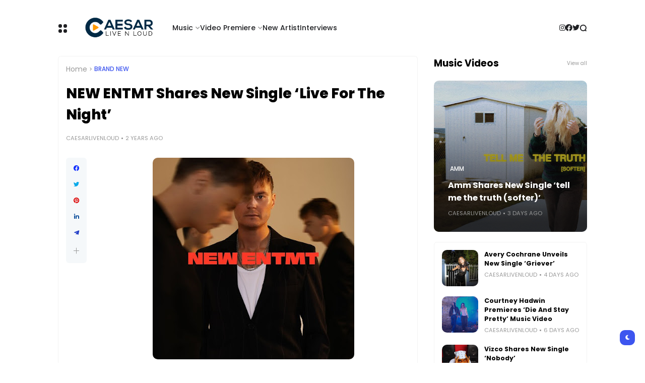

--- FILE ---
content_type: text/html; charset=UTF-8
request_url: https://www.caesarlivenloud.com/2024/01/new-entmt-shares-new-single-live-for-the-night.html
body_size: 39831
content:
<!DOCTYPE html>
<html class='ltr' dir='ltr' lang='en-GB' xmlns='http://www.w3.org/1999/xhtml' xmlns:b='http://www.google.com/2005/gml/b' xmlns:data='http://www.google.com/2005/gml/data' xmlns:expr='http://www.google.com/2005/gml/expr'>
<head>
<!-- Google tag (gtag.js) -->
<script async='async' src='https://www.googletagmanager.com/gtag/js?id=G-VHGFT4J0XK'></script>
<script>
  window.dataLayer = window.dataLayer || [];
  function gtag(){dataLayer.push(arguments);}
  gtag('js', new Date());

  gtag('config', 'G-VHGFT4J0XK');
</script>
<!-- Google tag (gtag.js) -->
<script async='async' src='https://www.googletagmanager.com/gtag/js?id=UA-26068822-1'></script>
<script>
  window.dataLayer = window.dataLayer || [];
  function gtag(){dataLayer.push(arguments);}
  gtag('js', new Date());

  gtag('config', 'UA-26068822-1');
</script>
<meta content='text/html; charset=UTF-8' http-equiv='Content-Type'/>
<meta content='width=device-width, initial-scale=1, minimum-scale=1, maximum-scale=1, user-scalable=yes' name='viewport'/>
<title>NEW ENTMT Shares New Single &#8216;Live For The Night&#8217;</title>
<link href='//fonts.gstatic.com' rel='dns-prefetch'/>
<link href='//dnjs.cloudflare.com' rel='dns-prefetch'/>
<link href='//1.bp.blogspot.com' rel='dns-prefetch'/>
<link href='//2.bp.blogspot.com' rel='dns-prefetch'/>
<link href='//3.bp.blogspot.com' rel='dns-prefetch'/>
<link href='//4.bp.blogspot.com' rel='dns-prefetch'/>
<link href='//www.blogger.com' rel='dns-prefetch'/>
<meta content='blogger' name='generator'/>
<link href='https://www.caesarlivenloud.com/favicon.ico' rel='icon' type='image/x-icon'/>
<link href='https://www.caesarlivenloud.com/2024/01/new-entmt-shares-new-single-live-for-the-night.html' rel='canonical'/>
<meta content='NEW ENTMT Shares New Single ‘Live For The Night’' name='description'/>
<link href='https://blogger.googleusercontent.com/img/b/R29vZ2xl/AVvXsEiXBWTxtuAqrc3zZ-OtB5wnwCpvPHgzurZrd-nFmMxmWSM6AyKMflTANoqi1j7qWt_zzVKJdYfG9gpFy68caZXSrsojZPS6lyQX13lXDJFMovm8ue_NnBM8iqc4oADYndv-HnlN34AmFnz52oBEZ3uewX1Oo3VQvkP9wPsWMEpLJgs2vNxyGjvK0sSqxvz_/w1600/liveforthenight.jpg' rel='image_src'/>
<!-- Metadata for Open Graph protocol. See http://ogp.me/. -->
<meta content='en_gb' property='og:locale'/>
<meta content='article' property='og:type'/>
<meta content='NEW ENTMT Shares New Single ‘Live For The Night’' property='og:title'/>
<meta content='https://www.caesarlivenloud.com/2024/01/new-entmt-shares-new-single-live-for-the-night.html' property='og:url'/>
<meta content='NEW ENTMT Shares New Single ‘Live For The Night’' property='og:description'/>
<meta content='Caesar Live N Loud' property='og:site_name'/>
<meta content='https://blogger.googleusercontent.com/img/b/R29vZ2xl/AVvXsEiXBWTxtuAqrc3zZ-OtB5wnwCpvPHgzurZrd-nFmMxmWSM6AyKMflTANoqi1j7qWt_zzVKJdYfG9gpFy68caZXSrsojZPS6lyQX13lXDJFMovm8ue_NnBM8iqc4oADYndv-HnlN34AmFnz52oBEZ3uewX1Oo3VQvkP9wPsWMEpLJgs2vNxyGjvK0sSqxvz_/w1600/liveforthenight.jpg' property='og:image'/>
<meta content='https://blogger.googleusercontent.com/img/b/R29vZ2xl/AVvXsEiXBWTxtuAqrc3zZ-OtB5wnwCpvPHgzurZrd-nFmMxmWSM6AyKMflTANoqi1j7qWt_zzVKJdYfG9gpFy68caZXSrsojZPS6lyQX13lXDJFMovm8ue_NnBM8iqc4oADYndv-HnlN34AmFnz52oBEZ3uewX1Oo3VQvkP9wPsWMEpLJgs2vNxyGjvK0sSqxvz_/w1600/liveforthenight.jpg' name='twitter:image'/>
<meta content='summary_large_image' name='twitter:card'/>
<meta content='NEW ENTMT Shares New Single ‘Live For The Night’' name='twitter:title'/>
<meta content='https://www.caesarlivenloud.com/2024/01/new-entmt-shares-new-single-live-for-the-night.html' name='twitter:domain'/>
<meta content='NEW ENTMT Shares New Single ‘Live For The Night’' name='twitter:description'/>
<link rel="alternate" type="application/atom+xml" title="Caesar Live N Loud - Atom" href="https://www.caesarlivenloud.com/feeds/posts/default" />
<link rel="alternate" type="application/rss+xml" title="Caesar Live N Loud - RSS" href="https://www.caesarlivenloud.com/feeds/posts/default?alt=rss" />
<link rel="service.post" type="application/atom+xml" title="Caesar Live N Loud - Atom" href="https://www.blogger.com/feeds/384172841470067137/posts/default" />

<link rel="alternate" type="application/atom+xml" title="Caesar Live N Loud - Atom" href="https://www.caesarlivenloud.com/feeds/7604555430029297850/comments/default" />
<!-- Google Font Poppins -->
<link as='style' href='https://fonts.googleapis.com/css2?family=Poppins:wght@400;500;600;700;800&display=swap' rel='stylesheet'/>
<!-- Google Font Tajwal RTL -->
<style id='page-skin-1' type='text/css'><!--
/**
*
* = Theme Name          : Atlas
* = Theme Version       : 2.2.0
* = Theme Author        : IW Studio
* = Theme Description   : Magazine & News Blogger Theme
*
* ========================================================================= */
/**
*
* = FONT AWESOME 5.15.4
*
* ========================================================================= */
@font-face {
font-family: "Font Awesome 5 Brands";
font-display: block;
font-style: normal;
font-weight: 400;
src: url(https://cdnjs.cloudflare.com/ajax/libs/font-awesome/5.15.4/webfonts/fa-brands-400.eot);
src: url(https://cdnjs.cloudflare.com/ajax/libs/font-awesome/5.15.4/webfonts/fa-brands-400.eot?#iefix) format("embedded-opentype"),url(https://cdnjs.cloudflare.com/ajax/libs/font-awesome/5.15.4/webfonts/fa-brands-400.woff2) format("woff2"),url(https://cdnjs.cloudflare.com/ajax/libs/font-awesome/5.15.4/webfonts/fa-brands-400.woff) format("woff"),url(https://cdnjs.cloudflare.com/ajax/libs/font-awesome/5.15.4/webfonts/fa-brands-400.ttf) format("truetype"),url(https://cdnjs.cloudflare.com/ajax/libs/font-awesome/5.15.4/webfonts/fa-brands-400.svg#fontawesome) format("svg")
}
@font-face {
font-family: "Font Awesome 5 Free";
font-display: block;
font-style: normal;
font-weight: 400;
src: url(https://cdnjs.cloudflare.com/ajax/libs/font-awesome/5.15.4/webfonts/fa-regular-400.eot);src:url(https://cdnjs.cloudflare.com/ajax/libs/font-awesome/5.15.4/webfonts/fa-regular-400.eot?#iefix) format("embedded-opentype"),url(https://cdnjs.cloudflare.com/ajax/libs/font-awesome/5.15.4/webfonts/fa-regular-400.woff2) format("woff2"),url(https://cdnjs.cloudflare.com/ajax/libs/font-awesome/5.15.4/webfonts/fa-regular-400.woff) format("woff"),url(https://cdnjs.cloudflare.com/ajax/libs/font-awesome/5.15.4/webfonts/fa-regular-400.ttf) format("truetype"),url(https://cdnjs.cloudflare.com/ajax/libs/font-awesome/5.15.4/webfonts/fa-regular-400.svg#fontawesome) format("svg")
}
@font-face {
font-family: "Font Awesome 5 Free";
font-display: block;
font-style: normal;
font-weight: 900;
src: url(https://cdnjs.cloudflare.com/ajax/libs/font-awesome/5.15.4/webfonts/fa-solid-900.eot);src:url(https://cdnjs.cloudflare.com/ajax/libs/font-awesome/5.15.4/webfonts/fa-solid-900.eot?#iefix) format("embedded-opentype"),url(https://cdnjs.cloudflare.com/ajax/libs/font-awesome/5.15.4/webfonts/fa-solid-900.woff2) format("woff2"),url(https://cdnjs.cloudflare.com/ajax/libs/font-awesome/5.15.4/webfonts/fa-solid-900.woff) format("woff"),url(https://cdnjs.cloudflare.com/ajax/libs/font-awesome/5.15.4/webfonts/fa-solid-900.ttf) format("truetype"),url(https://cdnjs.cloudflare.com/ajax/libs/font-awesome/5.15.4/webfonts/fa-solid-900.svg#fontawesome) format("svg")
}
/**
*
* = CSS PROPERTIES
*
* ========================================================================= */
:root {
--bodyF:normal normal 14px Poppins;
--titleF:Poppins;
--bodyB:#ffffff none repeat fixed top center;
--bodyBC:#ffffff;
--mainC:#3d55ef;
--extraC:#1b2982;
--textC:#202124;
--linkC:#000000;
--bwBC:#ffffff;
--headBC:#ffffff;
--headTC:#202124;
--headLC:#000000;
--topbarBC:#3d55ef;
--topbarTC:#ffffff;
--imgRadius:10px;
--menuTC:#ffffff;
--imgloadBG:#f2f2f2;
--headlogoW:149px;
--imagelogoW:80px;
--headlogoFS:20px;
--megaBC:#f5f5f5;
--megaLC:#000000;
--megaTC:#202124;
--bquoteC:#3d55ef;
--breviewC:#fec107;
--borderC:#f3f3f3;
--linkBC:#f5f8fa;
--offCV:#f5f8fa;
--blR:4px;
--bwR:6px;
}
.rtl {
--bodyF:normal normal 16px 'Tajawal',sans-serif;
--titleF:'Tajawal';
}
.darkTheme {
--bodyB:#1c1c1c none repeat fixed top center;
--bodyBC:#1c1c1c;
--mainC:#3d55ef;
--extraC:#1b2982;
--textC:#858585;
--linkC:#ececec;
--bwBC:#161617;
--headBC:#161617;
--headTC:#858585;
--headLC:#ececec;
--topbarBC:#000000;
--topbarTC:#ececec;
--menuTC:#ffffff;
--imgloadBG:#000000;
--megaBC:#000000;
--megaLC:#ececec;
--megaTC:#858585;
--bquoteC:#3d55ef;
--borderC:#e9e9e90d;
--linkBC:#e9e9e90d;
--offCV:#161617;
}
/**
*
* = NORMALIZE
*
* ========================================================================= */
html {
position: relative;
word-wrap: break-word;
-webkit-text-size-adjust: 100%;
-webkit-tap-highlight-color: rgba(0, 0, 0, 0);
}
*,
*::before,
*::after {
box-sizing: border-box;
}
html,body,
div,span,applet,object,iframe,h1,h2,h3,h4,h5,h6,p,blockquote,pre,abbr,acronym,address,big,cite,
code,del,dfn,em,ins,kbd,q,s,samp,small,strike,strong,sub,sup,tt,var,dl,dt,dd,ol,ul,li,fieldset,
form,label,legend,table,caption,tbody,tfoot,thead,tr,th,td {
padding: 0;
margin: 0;
border: 0;
outline: none;
vertical-align: baseline;
background: 0 0;
text-decoration: none;
}
a,
button {
cursor: revert;
text-decoration: none;
}
ol,
ul,
menu {
list-style: none;
padding: 0;
margin: 0;
}
u {
text-decoration: underline;
}
strike {
text-decoration: line-through;
}
b,
strong {
font-weight: 600;
}
img,
iframe {
max-width: 100%;
border-radius: var(--imgRadius);
}
img {
height: auto;
}
a[style*="1em"]:not([style*="clear"]) {
margin: 0 !important;
}
.clear{
clear:both;
}
.quickedit,
.cookie-choices-info {
display:none;
visibility:hidden;
opacity:0
}
/**
*
* = GENERAL
*
* ========================================================================= */
body {
position: relative;
background: var(--bodyB);
color: var(--textC);
font: var(--bodyF);
overflow-x: hidden;
-moz-osx-font-smoothing: grayscale;
-webkit-font-smoothing: antialiased;
}
h1, h2, h3, a {
color: var(--linkC);
}
button, input, select, textarea {
color: var(--linkC);
font-family: var(--titleF);
}
.fa, .far, .fas {
font-family: "Font Awesome 5 Free";
}
.fab{
font-family:"Font Awesome 5 Brands";
}
/* === ARTICLE BODY */
.articleBody {
line-height: 1.8;
}
.articleBody h1,
.articleBody h2,
.articleBody h3 {
margin-top: 1.2em;
margin-bottom: 1em;
}
.articleBody p {
margin-top: .8em;
margin-bottom: .8em;
}
.articleBody ul,
.articleBody ol {
margin: 1.2em 0 1.2em 0;
padding: 0 0 0 40px;
}
.rtl .articleBody ul,
.rtl .articleBody ol {
padding: 0 40px 0 0;
}
.articleBody ul {
list-style: disc;
}
.articleBody ol {
list-style: decimal;
}
/* === BLOCK LOADER */
.loader {
position: relative;
width: 100%;
height: 100%;
display: grid;
grid-template-columns: 1fr 1fr;
grid-gap: 5px;
text-align: center;
align-items: center;
min-height: 280px;
align-content: center;
}
.loader i {
width: 8px;
height: 8px;
border-radius: 100px;
background-color: var(--mainC);
animation: loader 1.2s linear infinite;
}
.loader i:nth-child(1) {
animation-delay: 0s;
margin: 0 0 0 auto;
}
.rtl .loader i:nth-child(1) {
margin: 0 auto 0 0;
}
.loader i:nth-child(2) {
animation-delay: -0.4s;
margin: 0 auto 0 0;
}
.rtl .loader i:nth-child(2) {
margin: 0 0 0 auto;
}
.loader i:nth-child(3) {
animation-delay: -0.8s;
margin: 0 0 0 auto;
}
.rtl .loader i:nth-child(3) {
margin: 0 auto 0 0;
}
.loader i:nth-child(4) {
animation-delay: -0.4s;
margin: 0 auto 0 0;
}
.rtl .loader i:nth-child(4) {
margin: 0 0 0 auto;
}
@keyframes loader {
0%, 100% {opacity: .5;}
50% {opacity: .1;}
}
/* === WEB ICON */
.facebook a:before,
.facebook-f a:before {
content: '\f09a';
}
.twitter a:before {
content: '\f099';
}
.pinterest-p a:before {
content: '\f0d2';
}
.pinterest-p a:before {
content: '\f0d2';
}
.linkedin a:before {
content: '\f0e1';
}
.instagram a:before {
content: '\f16d';
}
.whatsapp a:before {
content: '\f232';
font-weight: 600;
}
.reddit a:before {
content: '\f281';
font-weight: 600;
}
.telegram a:before {
content: '\f3fe';
font-weight: 600;
}
.dark a:before {
content: '\f186';
font-weight: 600;
font-size: .9em;
}
.darkTheme .dark a:before {
content: '\f185';
}
.phone a:before {
content: '\f095';
font-weight: 600;
}
.envelope a:before,
.email a:before {
content: '\f0e0';
font-weight: 600;
}
.location a:before,
.map a:before {
content: '\f3c5';
font-weight: 600;
}
.totop a:before {
content: '\f30c';
font-weight: 600;
}
.hasIcon.grid svg {
width: 1.286em;
height: 1.286em;
flex: 0 0 1.286em;
}
.hasIcon.search svg {
width: 1.072em;
height: 1.072em;
flex: 0 0 1.072em;
}
.hasIcon a:before {
font-family: 'Font Awesome 5 Brands', 'Font Awesome 5 Free';
}
/* === SVG ICON */
[data-icon="grid"]:before,
[data-icon="plus"]:before {
content: "";
background-size: cover;
background-repeat: no-repeat;
background-position: center;
}
[data-icon="close"]:before,
[data-icon~="video"]:after,
[data-icon~="featured"]:before {
content: "";
position: absolute;
top: 28px;
right: 28px;
background-size: cover;
background-repeat: no-repeat;
background-position: center;
}
.rtl [data-icon="close"]:before,
.rtl [data-icon~="video"]:after,
.rtl [data-icon~="featured"]:before {
right: auto;
left: 28px;
}
[data-icon="video featured"]:after {
right: 55px;
}
.rtl [data-icon="video featured"]:after {
right: auto;
left: 55px;
}
[data-icon="grid"]:before {
background-image: url("data:image/svg+xml,%3Csvg height='18' viewBox='0 0 18 18' width='18' xmlns='http://www.w3.org/2000/svg'%3E%3Crect fill='currentColor' height='7' rx='3' ry='3' stroke='none' width='7' x='1' y='1'%3E%3C/rect%3E%3Crect fill='currentColor' height='7' rx='3' ry='3' stroke='none' width='7' x='1' y='11'%3E%3C/rect%3E%3Crect fill='currentColor' height='7' rx='3' ry='3' stroke='none' width='7' x='11' y='1'%3E%3C/rect%3E%3Crect fill='currentColor' height='7' rx='3' ry='3' stroke='none' width='7' x='11' y='11'%3E%3C/rect%3E%3C/svg%3E");
width: 18px;
height: 18px;
}
.darkTheme [data-icon="grid"]:before {
background-image: url("data:image/svg+xml,%3Csvg height='18' viewBox='0 0 18 18' width='18' xmlns='http://www.w3.org/2000/svg'%3E%3Crect fill='%23ececec' height='7' rx='3' ry='3' stroke='none' width='7' x='1' y='1'%3E%3C/rect%3E%3Crect fill='%23ececec' height='7' rx='3' ry='3' stroke='none' width='7' x='1' y='11'%3E%3C/rect%3E%3Crect fill='%23ececec' height='7' rx='3' ry='3' stroke='none' width='7' x='11' y='1'%3E%3C/rect%3E%3Crect fill='%23ececec' height='7' rx='3' ry='3' stroke='none' width='7' x='11' y='11'%3E%3C/rect%3E%3C/svg%3E");
}
[data-icon="close"]:before {
background-image: url("data:image/svg+xml,%3Csvg xmlns='http://www.w3.org/2000/svg' viewBox='0 0 512 512'%3E%3Cpath fill='none' stroke='%23999' stroke-linecap='round' stroke-linejoin='round' stroke-width='23' d='M256 112v288M400 256H112'/%3E%3C/svg%3E");
width: 30px;
height: 30px;
transform: rotate(45deg);
cursor: pointer;
}
[data-icon~="video"]:after {
background-image: url("data:image/svg+xml,%3Csvg xmlns='http://www.w3.org/2000/svg' viewBox='0 0 512 512'%3E%3Cpath d='M112 111v290c0 17.44 17 28.52 31 20.16l247.9-148.37c12.12-7.25 12.12-26.33 0-33.58L143 90.84c-14-8.36-31 2.72-31 20.16z' fill='none' stroke='white' stroke-miterlimit='10' stroke-width='40'/%3E%3C/svg%3E");
width: 24px;
height: 24px;
}
[data-icon~="featured"]:before {
background-image: url("data:image/svg+xml,%3Csvg xmlns='http://www.w3.org/2000/svg' viewBox='0 0 512 512'%3E%3Cpath xmlns='http://www.w3.org/2000/svg' d='M315.27 33L96 304h128l-31.51 173.23a2.36 2.36 0 002.33 2.77h0a2.36 2.36 0 001.89-.95L416 208H288l31.66-173.25a2.45 2.45 0 00-2.44-2.75h0a2.42 2.42 0 00-1.95 1z' fill='none' stroke='%23fff' stroke-linecap='round' stroke-linejoin='round' stroke-width='40'/%3E%3C/svg%3E");
width: 21px;
height: 21px;
}
[data-icon="plus"]:before {
background-image: url("data:image/svg+xml,%3Csvg xmlns='http://www.w3.org/2000/svg' viewBox='0 0 512 512'%3E%3Cpath fill='none' stroke='%23999' stroke-linecap='round' stroke-linejoin='round' stroke-width='33' d='M256 112v288M400 256H112'/%3E%3C/svg%3E");
width: 19px;
height: 19px;
}
.less[data-icon="plus"]:before {
background-image: none;
content: 'ـــ';
text-align: center;
color: #999;
}
/* === CURRENT DATE */
.hasIcon.date:not(:first-child) {
border-left: 1px solid #00000024;
padding: 0 0 0 15px;
}
.rtl .hasIcon.date:not(:first-child) {
border-left: 0;
border-right: 1px solid #00000024;
padding: 0 15px 0 0;
}
.hasIcon.date:not(:first-child,:last-child) {
border-right: 1px solid #00000024;
padding: 0 15px 0 15px;
}
.rtl .hasIcon.date:not(:first-child,:last-child) {
border-left: 1px solid #00000024;
}
.hasIcon.date:first-child:not(:last-child) {
border-right: 1px solid #00000024;
padding: 0 15px 0 0;
}
.rtl .hasIcon.date:first-child:not(:last-child) {
border-right: 0;
border-left: 1px solid #00000024;
padding: 0 0 0 15px;
}
.header .header-mainbar .hasIcon.date {
font-size: 24px;
display: flex;
align-items: center;
}
.header .header-mainbar .hasIcon.date .icon-meta {
display: flex;
flex-direction: column;
font-size: .45em;
line-height: 1.1;
padding-bottom: 2px;
}
.hasIcon.date .loader {
min-height: 21px;
grid-gap: 4px;
}
.hasIcon.date .loader i {
width: 5px;
height: 5px;
}
/* === TABS */
.tabs {
width: 100%;
}
.tab {
position: relative;
}
.tab:not(.active) {
display: none;
}
.tab .loading.loader {
position: absolute;
width: 100%;
height: 100%;
min-height: 100%;
top: 0;
background-image: linear-gradient(to top left, var(--bwBC) -30%,#0000 310%);
}
/* = SIDE */
.footer-columns [role="tablist"] li:not(.next, .active + li),
.sidebar [role="tablist"] li:not(.next, .active + li) {
display: none;
}
.footer-columns [role="tablist"] li a,
.sidebar [role="tablist"] li a {
color: #999;font-size: .9em;
}
.footer-columns [role="tablist"] li a:after,
.sidebar [role="tablist"] li a:after {
content: '\f30b';
font-family: 'Font Awesome 5 Free';
font-size: 0.85em;
font-weight: 600;
margin: 0 0 0 5px;
color: var(--mainC);
}
.rtl .footer-columns [role="tablist"] li a:after,
.rtl .sidebar [role="tablist"] li a:after {
margin: 0 5px 0 0;
}
/* = LAYOUT */
.layout [role="tablist"] {
display: flex;
flex-wrap: wrap;
}
.layout [role="tablist"] li:not(:last-child) {
margin-top: 2px;
}
.layout [role="tablist"] li {
margin: 2px 5px 2px 0;
}
.rtl .layout [role="tablist"] li {
margin: 2px 0 2px 5px;
}
.layout [role="tablist"] li a {
display: flex;
padding: 3.5px 8px;
font-size: .9em;
border-radius: var(--blR);
background-image: linear-gradient(to top left, var(--mainC) -2500%,#0000 300%);
}
.layout [role="tablist"] .active a {
background-color: var(--mainC);
color: #fff;
}
/* === ANIMATIONS */
.pre-loader {
position: fixed;
left: 0;
top: 0;
width: 100%;
height: 100%;
z-index: 3;
background-color: var(--bwBC);
}
.hasIE .postImage [data-style] {
width: 105%;
transition: transform 0.3s ease-out;
}
.hasIE .slider-1 .post:hover [data-style],
.hasIE .slider-2 .posts:not(.navFor .posts) .post:hover [data-style],
.hasIE .slider-3 .post:hover [data-style],
.hasIE .slider-6 .item-0:hover [data-style],
.hasIE .grid-3 .item-0:hover [data-style],
.hasIE .grid-3_2 .item-0:hover [data-style],
.hasIE .grid-7 .post:hover [data-style],
.hasIE .sided-2 .item-0:hover [data-style],
.hasIE .post.gallery .post-header:hover [data-style],
.hasIE [data-type="featuredLabel"] .category:hover [data-style],
.hasIE .postImage:hover [data-style] {
transform: translateX(-4%);
}
.rtl .hasIE .slider-1 .post:hover [data-style],
.rtl .hasIE .slider-2 .posts:not(.navFor .posts) .post:hover [data-style],
.rtl .hasIE .slider-3 .post:hover [data-style],
.rtl .hasIE .slider-6 .item-0:hover [data-style],
.rtl .hasIE .grid-3 .item-0:hover [data-style],
.rtl .hasIE .grid-3_2 .item-0:hover [data-style],
.rtl .hasIE .grid-7 .post:hover [data-style],
.rtl .hasIE .sided-2 .item-0:hover [data-style],
.rtl .hasIE .post.gallery .post-header:hover [data-style],
.rtl .hasIE [data-type="featuredLabel"] .category:hover [data-style],
.rtl .hasIE .postImage:hover [data-style] {
transform: translateX(4%);
}
.hasIE .slider-1 .post .postDetails,
.hasIE .slider-3 .post .postDetails,
.hasIE .slider-6 .item-0 > .postDetails,
.hasIE .grid-3 .item-0 .postDetails,
.hasIE .grid-3_2 .item-0 .postDetails,
.hasIE .grid-7 .post .postDetails,
.hasIE .sided-2 .item-0 .postDetails {
transition: transform .3s;
}
.hasIE .slider-1 .post:hover .postDetails,
.hasIE .slider-3 .post:hover .postDetails,
.hasIE .slider-6 .item-0:hover  > .postDetails,
.hasIE .grid-3 .item-0:hover .postDetails,
.hasIE .grid-3_2 .item-0:hover .postDetails,
.hasIE .grid-7 .post:hover .postDetails,
.hasIE .sided-2 .item-0:hover .postDetails {
transform: translateY(-5%);
}
.hasTE .postTitle a {
background: linear-gradient(to right, currentColor 0%, currentColor 100%);
background-size: 0px 1px;
}
.hasLE .articleBody a:not([class],[title],[style],[imageanchor],[href="#dcap"]) {
background: linear-gradient(to top left, var(--mainC) -2000%,#0000 300%);
background-size: 100% 3px;
font-weight: 700;
}
.hasLE .articleBody a:not([class],[title],[style],[imageanchor],[href="#dcap"]),
.hasTE .postTitle a {
display: inline;
padding-bottom: 0.3em;
background-repeat: no-repeat;
background-position: left 85%;
transition: background 0.3s;
}
.hasTE .postTitle a:hover {
background-size: 100% 1px;
}
.hasLE .articleBody a:not([class],[title],[style],[imageanchor],[href="#dcap"]):hover {
background-size: 100% 50%;
color: var(--mainC);
}
/* === SETTINGS */
.settings,
.content-ads {
display: none;
visibility: hidden;
opacity: 0;
}
/**
*
* = Header container
*
* ========================================================================= */
.header {
padding: 0 15px;
margin: 15px 0;
}
.header ul:not(ul ul) > li:not(:last-child) {
margin: 0 20px 0 0;
}
.rtl .header ul:not(ul ul) > li:not(:last-child) {
margin: 0 0 0 20px;
}
/* === MAIN BAR */
.header .header-mainbar {
align-items: center;
display: flex;
margin: 0 auto;
max-width: 1050px;
position: relative;
width: 100%;
border-radius: var(--bwR);
}
.header .header-mainbar,
.header .header-mainbar a {
color: var(--headTC);
}
.header .header-mainbar > *:not(:last-child) {
margin: 0 30px 0 0;
}
.rtl .header .header-mainbar > *:not(:last-child) {
margin: 0 0 0 30px;
}
/* = LOGO-TITLE */
.header .header-mainbar .Header {
flex: 0 0 var(--headlogoW);
}
.header .header-mainbar .logo {
display: flex;
}
.header .header-mainbar .Header .title {
font-size: var(--headlogoFS);
font-weight: 800;
}
.header .header-mainbar .Header img {
width: var(--headlogoW);
}
/* = LIST */
.header .header-mainbar .LinkList + .LinkList:last-child {
margin: 0 0 0 auto;
}
.rtl .header .header-mainbar .LinkList + .LinkList:last-child {
margin: 0 auto 0 0;
}
.header .header-mainbar [role="navigation"] > .subItem {
display: none;
}
.header .header-mainbar [role="navigation"] > li:not(.mega-1, .tabList, .hasIcon) > a {
position: relative;
}
.header .header-mainbar [role="navigation"] > li:not(.date) > a {
font-weight: 500;
padding: 30px 0;
}
.header .header-mainbar [role="navigation"] > li:not(.hasIcon) > a:before {
position: absolute;
content: "";
height: 3px;
background-color: var(--mainC);
right: 0;
bottom: 0;
width: 100%;
border-radius: var(--blR);
transition: transform .3s;
transform: scaleX(0);
transform-origin: top right;
}
.header .header-mainbar [role="navigation"] > li:not(.hasIcon):hover > a:before {
transform: scaleX(1);
}
/* = MULTI LEVEL LIST */
.header .header-mainbar [role="navigation"] .hasMenu > a:after,
.header .header-mainbar [role="navigation"] .hasMega > a:after {
content: '\f078';
font-size: .7em;
font-weight: 600;
color: #999;
font-family: 'Font Awesome 5 Free';
margin: 0 0 0 5px;
}
.rtl .header .header-mainbar [role="navigation"] .hasMenu > a:after,
.rtl .header .header-mainbar [role="navigation"] .hasMega > a:after {
margin: 0 5px 0 0;
}
.header .header-mainbar [role="navigation"] > li > ul {
background-color: var(--megaBC);
opacity: 0;
overflow: hidden;
pointer-events: none;
position: absolute;
transform: translateY(-10px);
transition: all .3s;
visibility: hidden;
z-index: 1;
border-radius: var(--bwR);
}
.header .header-mainbar [role="navigation"] > li > ul,
.header .header-mainbar [role="navigation"] > li > ul a {
color: var(--megaTC);
}
.header .header-mainbar [role="navigation"] > li:hover > ul {
opacity: 1;
pointer-events: auto;
transform: translateY(0);
visibility: visible;
}
/* SUB MENU */
.header .header-mainbar .subMenu:not(.chunked) {
min-width: 170px;
}
.header .header-mainbar .subMenu:not(.chunked) .subItem:not(:last-child)  {
border-bottom: 1px solid var(--borderC);
}
.header .header-mainbar .subMenu:not(.chunked) a {
display: flex;
padding: 10px;
}
/* CHUNKED MENU */
.header .header-mainbar .subMenu.chunked {
left: 0;
width: 100%;
display: grid;
grid-gap: 25px;
grid-template-columns: 1fr 1fr 1fr 1fr;
padding: 20px;
background-image: linear-gradient(to top left, var(--mainC) -2500%,var(--bwBC) 300%);
}
.header .header-mainbar .subMenu.chunked .subItem:not(:last-child) {
margin-bottom: 10px;
}
.header .header-mainbar .subMenu.chunked .subItem:not(:first-child) {
font-size: .95em;
}
.header .header-mainbar .subMenu.chunked .subItem:first-child a {
color: var(--mainC);
font-weight: 500;
}
/* MEGA MENU */
.header .header-mainbar .widget-content {
display: flex;
left: 0;
right: 0;
width: 100%;
}
.header .header-mainbar .mega-2:not(.tabList) .widget-content {
left: auto;
right: auto;
max-width: 315px;
}
.header .header-mainbar [role="tablist"] {
padding: 15px;
width: 208px;
flex: 0 0 208px;
}
.header .header-mainbar [role="tablist"] li {
display: flex;
align-items: center;
justify-content: space-between;
margin-bottom: 10px;
}
.header .header-mainbar [role="tablist"] .active,
.header .header-mainbar [role="tablist"] .active a {
color: var(--mainC);
}
.header .header-mainbar [role="tablist"] .active:after {
content: '\f30b';
font-family: 'Font Awesome 5 Free';
font-size: .8em;
font-weight: 600;
}
.rtl .header .header-mainbar [role="tablist"] .active:after {
transform: rotate(180deg);
}
.header .header-mainbar .posts {
padding: 15px;
}
.header .header-childbar {
display: flex;
font-size: .93em;
margin: 0 auto;
max-width: 1050px;
width: 100%;
}
.header .header-childbar .widget {
background-color: var(--topbarBC);
display: flex;
padding: 10px 15px;
border-radius: var(--bwR);
}
.header .header-childbar .PopularPosts {
background: linear-gradient(to top left, var(--topbarBC) -2500%,#0000 300%);
}
.header .header-childbar .widget:not(.PopularPosts),
.header .header-childbar .widget:not(.PopularPosts) a {
color: var(--topbarTC);
}
/* === STICKY MAIN BAR */
.header .header-inner.sticky .header-mainbar {
background-color: var(--headBC);
padding: 0 15px;
position: fixed;
top: 0;
transform: translateY(-100%);
left: 0;
right: 0;
transition: transform .3s;
z-index: 1;
}
.header .header-inner.sticky.visible .header-mainbar {
transform: translateY(0);
}
/* === HEADER LAYOUT STYLE 2 */
.head-2 .header-inner {
display: flex;
flex-direction: column-reverse;
}
.head-2 .header-childbar .PopularPosts,
.head-2 .header-childbar .PopularPosts[data-type="ticker"] a {
color: var(--topbarTC);
}
.head-2 .header-childbar {
justify-content: space-between;
background-color: var(--topbarBC);
border-radius: var(--bwR);
}
/**
*
* = Offcanvas container
*
* ========================================================================= */
.offCanvas {
position: fixed;
display: flex;
top: 0;
left: 0;
width: 100%;
height: 100%;
visibility: hidden;
transition: visibility .3s;
z-index: 2;
}
.offCanvas.visible {
visibility: visible;
}
.offCanvas:before {
content: '';
position: absolute;
width: 100%;
height: 100%;
background-color: var(--offCV);
opacity: 0;
transition: opacity .3s;
}
.offCanvas.visible:before {
opacity: .99;
}
.offCanvas .offCanvas-inner {
position: relative;
max-width: 300px;
width: 100%;
background-color: var(--bwBC);
transform: translateX(-100%);
transition: transform .3s;
overflow: auto;
}
.rtl .offCanvas .offCanvas-inner {
transform: translateX(100%);
}
.offCanvas.visible .offCanvas-inner {
transform: translateX(0);
}
@media screen and (min-width:980px) {
.offCanvas .canvas-1 {
display: none;
}
}
/* === WIDGETS */
.offCanvas .widget {
position: relative;
padding: 20px 15px;
}
.offCanvas .widget:not(.slideView) {
display: grid;
grid-row-gap: 20px;
}
.offCanvas .widget:not(:last-child) {
border-bottom: 1px solid var(--borderC);
}
.offCanvas .slideView .widget-heading,
.offCanvas .slideView > [role="tablist"]:not(.slick-dots) {
margin-bottom: 20px;
}
.offCanvas .widget-heading {
position: relative;
display: flex;
align-items: center;
justify-content: space-between;
flex-wrap: wrap;
}
.offCanvas .widget-heading h3 {
font-size: 1.17em;
}
.offCanvas ul.cloud li {
margin: 0 10px 0 0;
}
.rtl .offCanvas ul.cloud li {
margin: 0 0 0 10px;
}
.offCanvas ul.list li a {
font-weight: 600;
}
.offCanvas .subMenu {
display: none;
margin-top: 15px;
padding: 0 5px;
}
.offCanvas .hasMenu > a:after {
content: '\f054';
font-size: .65em;
font-weight: 600;
font-family: 'Font Awesome 5 Free';
float: right;
}
.offCanvas .hasMenu.collapsed > a:after {
transform: rotate(90deg);
}
.rtl .offCanvas .hasMenu > a:after {
float: left;
}
.offCanvas-inner::-webkit-scrollbar {
width: 12px;
}
.offCanvas-inner::-webkit-scrollbar-track {
background-color: var(----bwBC);
}
.offCanvas-inner::-webkit-scrollbar-thumb {
background-color: var(--mainC);
border: 4px solid var(--bwBC);
border-radius: 8px;
}
/* === OFFCANVAS ANIMATION */
.offAnimate .offCanvas {
max-width: 300px;
}
.offAnimate {
transition: margin .3s ease-in-out;
}
.offAnimate.offScroll {
margin: 0 0 0 300px;
}
/**
*
* = Search form container
*
* ========================================================================= */
.searchForm {
position: fixed;
display: flex;
top: 0;
left: 0;
width: 100%;
height: 100%;
z-index: 3;
transform: translateY(-100%);
transition: transform .3s;
}
.searchForm.visible {
transform: translateY(0);
}
.searchForm .searchForm-inner {
position: relative;
padding: 0 15px;
margin: auto;
max-width: 500px;
width: 100%;
}
.searchForm form {
position: relative;
width: 100%;
display: grid;
grid-template-columns: 1fr auto;
align-items: center;
}
.searchForm input {
border: 0;
background: 0;
font-size: 18px;
padding: 20px 0;
border-bottom: 3px solid var(--borderC);
min-width: 0;
}
.searchForm input[type="submit"] {
color: var(--mainC);
border-color: var(--mainC);
padding: 20px 30px 20px 0;
cursor: pointer;
position: relative;
}
.rtl .searchForm input[type="submit"] {
padding: 20px 0 20px 30px;
}
.searchForm input:focus-visible {
outline: 0;
}
.searchForm input::placeholder {
color:#999
}
.searchForm form:before {
content: '\f30b';
font-family: 'Font Awesome 5 Free';
position: absolute;
right: 0;
font-size: 11px;
font-weight: 600;
color: var(--mainC);
}
.rtl .searchForm form:before {
right: auto;
left: 15px;
transform: rotate(180deg);
}
.searchForm:before {
content: '';
position: absolute;
width: 100%;
height: 100%;
background-color: var(--bwBC);
}
.searchForm form:after {
content: '';
position: absolute;
bottom: 0;
right: 0;
width: 0;
height: 3px;
background-color: var(--mainC);
transition: width .3s;
}
.rtl .searchForm form:after {
right: auto;
left: 0;
}
.searchForm form:hover:after {
width: 100%;
}
.searchForm .searchForm-results {
margin-top: 20px;
width: 100%;
}
.searchForm .loading form:before {
content: "\f1ce";
animation: fa-spin 2s linear infinite;
}
/**
*
* = Main container
*
* ========================================================================= */
.layouts {
padding: 0 15px;
}
.layouts .layouts-inner {
margin: 0 auto;
max-width: 1050px;
position: relative;
width: 100%;
}
.layouts .col-2 {
display: flex;
justify-content: space-between;
}
.layouts .col-2 .main {
width: 68%;
}
.noSide .layouts .col-2 .main {
width: 100%;
}
.layouts .col-2 .aside {
width: 29%;
}
.noSide .layouts .col-2 .aside {
display: none;
}
/* === WIDGETS */
.layouts .widget {
margin-bottom: 40px;
overflow: hidden;
position: relative;
width: 100%;
border-radius: var(--bwR);
}
.layouts [data-type="unboxed"] {
background-color: #0000;
padding: 0;
border-radius: 0;
}
.layouts .widget:not(.slideView) {
display: grid;
grid-row-gap: 20px;
}
.layouts .slideView .widget-heading,
.layouts .slideView > [role="tablist"]:not(.slick-dots) {
margin-bottom: 20px;
}
.layouts .widget-heading {
position: relative;
display: flex;
align-items: center;
justify-content: space-between;
flex-wrap: wrap;
}
.layouts .widget-heading h3 {
font-size: 1.35em;
}
.viewAll {
font-size: .72em;
color: #999;
}
/* === POSTS LOAD MORE */
.blogPager.noPosts,
.blogPager .noMore,
.blogPager .loading {
display: none;
}
.blogPager .loadMore,
.blogPager .noMore.visible,
.blogPager .loading.visible {
display: inline-flex;
justify-content: center;
align-items: center;
padding: 12px 15px;
margin-top: 20px;
border-radius: var(--bwR);
}
.blogPager .loadMore,
.blogPager .loading.visible {
background-color: var(--mainC);
color: #fff;
}
.blogPager .noMore.visible {
background-image: linear-gradient(to top left, var(--mainC) -2500%,var(--bwBC) 300%);
color: var(--linkC);
}
.blogPager .loadMore:after {
content: '\f30b';
font-family: 'Font Awesome 5 Free';
font-weight: 600;
margin: 0 8px;
font-size: .8em;
}
.rtl .blogPager .loadMore:after {
content: '\f30a';
}
.blogPager .loader {
min-height: auto;
width: auto;
grid-gap: 4px;
margin: 0 8px;
}
.blogPager .loader i {
width: 6px;
height: 6px;
background-color: #fff;
}
/* === SINGLE POST */
.single .Blog {
background-color: #0000;
padding: 0;
border-radius: 0;
margin-bottom: 0;
}
/* = POST HEADER */
.single .post:not(.gallery) .post-header,
.single .post-inner {
padding: 15px;
background-color: var(--bwBC);
}
.single .post:not(.gallery) .post-header {
border-style: solid;
border-color: var(--borderC);
border-top-width: 1px;
border-left-width: 1px;
border-right-width: 1px;
border-radius: var(--bwR) var(--bwR) 0 0;
}
.single .post.gallery .post-header {
height: 350px;
position: relative;
margin-bottom: 20px;
}
.single .post.gallery .post-header .postImage {
width: 100%;
height: 100%;
}
.single .post.gallery .post-header .headerDetails {
bottom: 0;
left: 0;
padding: 28px;
position: absolute;
right: 0;
}
.single .post.gallery .post-header .postImage .lazy:after {
content: "";
}
.single .post-header .postTitle {
font-size: 2em;
font-weight: 800;
margin: 0.6em 0;
}
.single .post.gallery .post-header .postTitle,
.single .post.gallery .post-header a,
.single .post.gallery .post-header span:not(.noImage,.authorImage) {
color: #fff;
}
.single .post.gallery .post-header .postCat a {
padding: 2px 4px;
border-radius: var(--blR);
}
.single .post:not(.gallery) .post-header .postCat a {
background-color: #0000;
}
.single .breadcrumb span:not(:last-child):after {
content: '\f054';
font-family: 'Font Awesome 5 Free';
font-weight: 600;
font-size: .5em;
margin: 0 5px;
}
.single .breadcrumb,
.single .breadcrumb span {
display: flex;
align-items: center;
}
.single .breadcrumb span:not(.postCat),
.single .breadcrumb span:not(.postCat) a {
color: #999;
}
/* = POST INNER */
.single .post-inner {
margin-bottom: 40px;
flex-direction: row-reverse;
}
.single .post.gallery .post-inner {
border-radius: var(--bwR);
}
.single .post:not(.gallery) .post-inner {
border-style: solid;
border-color: var(--borderC);
border-bottom-width: 1px;
border-left-width: 1px;
border-right-width: 1px;
border-radius: 0 0 var(--bwR) var(--bwR);
}
.single .postArticle {
width: 100%;
}
.single .post.gallery .articleBody img {
display: none;
}
/* = POST SHARE */
.single .post-header .postMeta {
row-gap: 10px;
}
.single .post-header .postAuthorAndTimestamp + .postShare {
margin: 0 0 0 20px;
padding: 0 0 0 10px;
border-left: 1px solid var(--borderC);
}
.rtl .single .post-header .postAuthorAndTimestamp + .postShare {
margin: 0 20px 0 0;
padding: 0 10px 0 0;
border-right: 1px solid var(--borderC);
border-left: 0;
}
.postShare.sticky {
flex: 0 0 61px;
width: 61px;
}
.postShare .title {
margin: 0 10px 0 0;
}
.rtl .postShare .title {
margin: 0 0 0 10px;
}
.postShare.sticky ul {
background-color: var(--linkBC);
display: flex;
flex-direction: column;
font-size: .8em;
padding: 15px;
width: 41px;
border-radius: var(--bwR);
}
.postShare li:not(.visible),
.postShare.sticky li span {
display: none;
}
.postShare .facebook-f a {
color: #112fff;
}
.postShare .twitter a {
color: #09a9e9;
}
.postShare .pinterest-p a {
color: #dd0808;
}
.postShare .linkedin a {
color: #0e4f9b;
}
.postShare .telegram a {
color: #223ec7;
}
.postShare .reddit a {
color: #ff6e11;
}
.postShare .whatsapp a {
color: #15c14c;
}
.postShare:not(.sticky) li {
margin: 0 10px 0 0;
}
.postShare.sticky li:not(:last-child) {
margin: 0 0 20px 0;
}
.rtl .postShare:not(.sticky) li {
margin: 0 0 0 10px;
}
.postShare li a {
display: flex;
align-items: center;
justify-content: center;
}
.single .post:not(.gallery) .postShare:not(.sticky) li a {
background-color: var(--linkBC);
padding: 8px 12px;
border-radius: var(--bwR);
}
.postShare:not(.sticky) li span {
margin: 0 0 0 5px;
}
.rtl .postShare:not(.sticky) li span {
margin: 0 5px 0 0;
}
.single .post-header .postShare {
margin: 0 0 0 20px;
padding: 0 0 0 10px;
border-left: 1px solid var(--borderC);
}
.rtl .single .post-header .postShare {
margin: 0 20px 0 0;
padding: 0 10px 0 0;
border-right: 1px solid var(--borderC);
border-left: 0;
}
/* = POST FOOTER LABELS */
.postLabels .labelName {
font-size: .85em;
background-image: linear-gradient(to top left, var(--mainC) -2500%,#0000 300%);
padding: 5px 8px;
border-radius: var(--blR);
}
.postLabels .labelName:before {
content: "# ";
}
/* = POST SHORTCODES */
/* DROPCAP */
a[href="#dcap"] {
font-size: 6.3em;
font-weight: 400;
line-height: .85em;
float: left;
margin: 0 10px 0 0;
pointer-events: none;
}
.rtl a[href="#dcap"] {
float: right;
margin: 0 0 0 10px;
}
/* BLOCKQUOTE */
blockquote {
position: relative;
padding: 30px 15px 30px 60px;
margin: 15px 0;
background-image: linear-gradient(to top left, var(--bquoteC) -2200%,#0000 300%);
border-radius: var(--bwR);
font-size: .95em;
}
.rtl blockquote {
padding: 15px 60px 15px 15px;
}
blockquote:before {
content: "\f10e";
font-family: 'Font Awesome 5 Free';
font-weight: 600;
position: absolute;
left: 20px;
line-height: 1.9em;
color: var(--bquoteC);
}
.rtl blockquote:before {
right: 20px;
left: auto;
}
/* BUTTONS */
.articleBody .button {
background-image: linear-gradient(to top left, var(--mainC) -2200%,#0000 300%);
padding: 8px 15px;
margin: 1.2em 0;
display: inline-flex;
border-radius: var(--blR);
}
.articleBody .button:before {
margin: 0 8px 0 0;
}
.rtl .articleBody .button:before {
margin: 0 0 0 8px;
}
/* BLOCKREVIEW */
.blockReview {
display: block;
padding: 25px;
margin: 15px 0;
background-image: linear-gradient(to top left, var(--breviewC) -2200%,#0000 300%);
border-radius: var(--bwR);
}
.blockReview .scoreRat {
display: flex;
flex-direction: row-reverse;
}
.blockReview .reviewScore .scoreNum {
font-size: 3.6em;
line-height: .8;
}
.blockReview .reviewScore .scoreMeta {
display: inline-flex;
flex-direction: column;
margin: 0 10px;
}
.blockReview .reviewScore {
display: flex;
align-items: flex-end;
}
.blockReview .reviewScore .scoreLab {
font-size: .9em;
}
.blockReview .reviewItem {
display: grid;
margin-top: 10px;
align-items: center;
grid-template-columns: auto 1fr auto;
}
.blockReview .reviewItem:nth-child(2) {
margin-top: 25px;
}
.blockReview .scoreProg {
position: relative;
height: 6px;
background-color: var(--borderC);
border-radius: 4px;
margin: 0 15px;
}
.blockReview .scoreProg i {
position: absolute;
height: 100%;
background-color: var(--breviewC);
border-radius: 4px;
}
.blockReview .scorePerc {
font-size: .85em;
}
/* = POST AUTHOR BIO */
.single .authorProfile {
padding: 15px;
border: 1px solid var(--borderC);
}
.single .authorProfile .authorHead {
display: grid;
grid-template-columns: 52px auto 1fr;
align-items: center;
}
.single .authorProfile .authorImage {
width: 42px;
height: 42px;
position: relative;
overflow: hidden;
border-radius: 100px;
}
.single .authorProfile .authorName {
display: flex;
flex-direction: column;
text-transform: uppercase;
font-size: 11px;
color: #999;
}
.single .authorProfile .authorName strong {
color: var(--linkC);
font-size: 14px;
}
.single .authorProfile .authorIcons {
display: flex;
margin: 0 0 0 20px;
padding: 0 0 0 10px;
border-left: 1px solid var(--borderC);
}
.rtl .single .authorProfile .authorIcons {
margin: 0 20px 0 0;
padding: 0 10px 0 0;
border-right: 1px solid var(--borderC);
border-left: 0;
}
.single .authorProfile .authorIcons li:not(:last-child) {
margin: 0 10px 0 0;
}
.single .authorProfile .authorIcons li a {
font-size: .85em;
}
/* = POST COMMENTS */
.single .postComments {
margin-bottom: 40px;
background-color: var(--bwBC);
padding: 15px;
border: 1px solid var(--borderC);
border-radius: var(--bwR);
}
.single .postComments .widget-heading {
margin-bottom: 20px;
}
.single .postComments .comments .comment:not(:last-child) {
margin-bottom: 12px;
border-bottom: 1px solid var(--borderC);
padding-bottom: 12px;
}
.single .postComments .comments .comment .comment {
margin: 25px 0 0 25px;
}
.rtl .single .postComments .comments .comment .comment {
margin: 25px 25px 0 0;
}
.single .postComments .comments .comment {
display: grid;
grid-template-columns: 58px 1fr;
}
.single .postComments .comments .comment .comment-replies,
.single .postComments .comments .comment .comment-replybox-single {
grid-column: span 2;
}
.single .postComments .comments .comment .comment-replies .thread-toggle {
display: none;
}
.single .postComments .comments .comment .avatar-image-container {
position: relative;
width: 48px;
height: 48px;
}
.single .postComments .comments .comment .avatar-image-container img {
width: 100%;
height: 100%;
background-size: cover;
border-radius: 100px;
}
.single .postComments .comments .comment .comment-header {
display: grid;
grid-template-columns: auto 1fr;
font-size: 11px;
color: #999;
text-transform: uppercase;
margin: 4px 0 12px;
align-items: baseline;
}
.single .postComments .comments .comment .comment-header a {
color: #999;
}
.single .postComments .comments .comment .comment-header .user {
font-style: normal;
font-size: 13px;
font-weight: 500;
white-space: nowrap;
}
.single .postComments .comments .comment .comment-header .user a {
color: var(--linkC);
}
.single .postComments .comments .comment .comment-header .user.blog-author {
width: 11px;
height: 11px;
background-image: url("data:image/svg+xml,%3Csvg xmlns='http://www.w3.org/2000/svg' viewBox='0 0 512 512'%3E%3Cpath fill='%23999' d='M479.07 111.36a16 16 0 00-13.15-14.74c-86.5-15.52-122.61-26.74-203.33-63.2a16 16 0 00-13.18 0C168.69 69.88 132.58 81.1 46.08 96.62a16 16 0 00-13.15 14.74c-3.85 61.11 4.36 118.05 24.43 169.24A349.47 349.47 0 00129 393.11c53.47 56.73 110.24 81.37 121.07 85.73a16 16 0 0012 0c10.83-4.36 67.6-29 121.07-85.73a349.47 349.47 0 0071.5-112.51c20.07-51.19 28.28-108.13 24.43-169.24zm-131 75.11l-110.8 128a16 16 0 01-11.41 5.53h-.66a16 16 0 01-11.2-4.57l-49.2-48.2a16 16 0 1122.4-22.86l37 36.29 99.7-115.13a16 16 0 0124.2 20.94z'/%3E%3C/svg%3E");
margin: 0 5px;
opacity: .5;
}
.single .postComments .comments .comment .comment-header .datetime {
grid-column: span 2;
}
.single .postComments .comments .comment .comment-reply {
text-transform: uppercase;
font-size: 11px;
margin-top: 10px;
display: inline-block;
color: var(--mainC);
}
.single .postComments .comments .comment .comment-reply:after {
content: '\f30b';
font-family: 'Font Awesome 5 Free';
font-weight: 600;
margin: 0 5px;
}
.single .postComments .comments .comment .comment-actions .item-control, .single .comments .comment .comment .comment-reply, .single .comments .hidden {
display: none;
}
.single .postComments .comments .comment .comment-replies {
margin-top: 10px;
}
.avatar-image-container .noImage {
display: flex;
border: 1px solid var(--borderC);
width: 48px;
height: 48px;
border-radius: 100px;
align-items: center;
justify-content: center;
font-size: 1.2em;
}
/* = ERROR CONTENT */
.errorContent {
text-align: center;
padding: 50px 0;
}
.errorContent .title {
font-size: 100px;
}
.errorContent .caption {
color: #676767;
margin-bottom: 15px;
line-height: 1.7;
}
.errorContent .home-link a {
display: inline-flex;
align-items: center;
}
.errorContent .home-link a:after {content: '\f30b';
font-family: 'Font Awesome 5 Free';
font-size: .8em;
font-weight: 600;
margin: 0 6px;
}
.rtl .errorContent .home-link a:after {
transform: rotate(180deg);
}
/**
*
* = Posts
*
* ========================================================================= */
.gridView .posts {
display: grid;
grid-gap: 20px;
}
.post {
position: relative;
}
.postImage,
.authorImage {
border-radius: var(--imgRadius);
overflow: hidden;
position: relative;
}
.postImage [data-style],
.authorImage span {
background-position: center;
background-repeat: no-repeat;
background-size: cover;
display: block;
height: 100%;
width: 100%;
}
.postImage [data-style]:not(.lazy) {
background-color: var(--imgloadBG);
}
.postImage [data-style]:not(.lazy):before {
animation: shimmer 1s linear infinite;
background-image: linear-gradient(to right, var(--imgloadBG) 0%, rgba(0, 0, 0, 0.05) 20%, var(--imgloadBG) 40%, var(--imgloadBG) 100%);
background-repeat: no-repeat;
background-size: 450px 100%;
content: "";
height: 100%;
position: absolute;
width: 100%;
}
@keyframes shimmer {
0% {background-position: -450px 0;}
100% {background-position: 450px 0;}
}
.postImage .lazy:after {
background: linear-gradient(to bottom, rgba(50, 50, 50, 0) 0, rgba(16, 15, 15, 0.91) 89%, rgba(16, 15, 15, 0.93) 93%);
bottom: 0;
display: block;
opacity: 0.93;
position: absolute;
top: 15%;
transition: 0.2s all ease-in-out;
width: 100%;
}
.authorImage .noImage {
display: flex;
border-radius: 100px;
align-items: center;
justify-content: center;
font-size: 1em;
background-image: linear-gradient(to top left, var(--mainC) -2500%,var(--bodyBC) 300%);
text-transform: uppercase;
}
.postCat {
position: relative;
font-size: .85em;
font-weight: 500;
text-transform: uppercase;
}
.postCat a {
color: var(--mainC);
}
.postReview {position: relative;
display: inline-flex;
font-size: .85em;
font-weight: 500;
margin: 0 5px 0 0;
text-transform: uppercase;
}
.rtl .postReview {
margin: 0 0 0 5px;
}
[data-cat="mid"] {
background-image: linear-gradient(to bottom, #eab919 0%,#db870a 100%);
color: #eab919;
}
[data-cat="good"] {
background-image: linear-gradient(to bottom, #4fa73c 0%,#31d979 100%);
color: #31d979;
}
[data-cat="bad"] {
background-image: linear-gradient(to bottom, #ef5858 0%,#bd2525 100%);
color: #e73333;
}
.postTitle {
font-family: var(--titleF);
}
.postSnippet {
color: #676767;
font-size: .85em;
margin-bottom: 15px;
line-height: 1.7;
}
.postMeta {
font-size: .8em;
color: #999;
text-transform: uppercase;
}
.postMeta,
.postMeta * {
display: flex;
align-items: center;
flex-wrap: wrap;
}
.postMeta > span:not(:last-child) {
margin: 0 5px 0 0;
}
.rtl .postMeta > span:not(:last-child) {
margin: 0 0 0 5px;
}
.postMeta .postAuthorAndTimestamp + span {
margin: 0 0 0 auto;
}
.rtl .postMeta .postAuthorAndTimestamp + span {
margin: 0 auto 0 0;
}
.postMeta > span:not(:last-child):after {
content: '';
width: 3px;
height: 3px;
background-color: #999;
border-radius: 3px;
margin: 0 0 0 5px;
}
.rtl .postMeta > span:not(:last-child):after {
margin: 0 5px 0 0;
}
.postAuthorAndTimestamp .authorImage {
width: 38px;
height: 38px;
border-radius: 100px;
margin: 0 10px 0 0;
}
.rtl .postAuthorAndTimestamp .authorImage {
margin: 0 0 0 10px;
}
.postAuthorAndTimestamp .postAuthorAndDate {
flex-direction: column;
align-items: flex-start;
}
.postAuthorAndTimestamp .postAuthor {
color: var(--linkC);
}
.postAuthor .authorLabel {
margin: 0 3px 0 0;
}
.rtl .postAuthor .authorLabel {
margin: 0 0 0 3px;
}
.postReadMore a {
color: var(--mainC);
}
/* === SLIDER 1 */
[data-fetch^="slider-1"] .loader {
min-height: 540px;
}
.layouts .slider-1 {
background-color: #0000;
padding: 0;
border-radius: 0;
}
.slider-1 .posts {
grid-template-columns: 1fr 2fr 1fr;
}
.slider-1 .blockCenter {
position: relative;
overflow: hidden;
border-radius: var(--imgRadius);
grid-row: span 2;
min-width: 100%;
}
.slider-1 .post:not(.wrp-2) .postImage {
width: 100%;
height: 260px;
}
.slider-1 .blockCenter .postImage {
width: 100%;
height: 540px;
}
.slider-1 .postImage .lazy:after {
content: "";
}
.slider-1 .postDetails {
position: absolute;
bottom: 0;
left: 0;
right: 0;
padding: 28px;
}
.slider-1 .post:not(.wrp-2) .postTitle {
font-size: 1.1em;
font-weight: 600;
margin: 10px 0;
}
.slider-1 .blockCenter .postTitle {
margin: 12px 0;
font-size: 1.8em;
}
.slider-1 .postTitle a {
color: #fff;
}
.slider-1 .postReview,
.slider-1 .postCat a {
color: #fff;
padding: 2px 4px;
border-radius: var(--blR);
}
/* = SLIDER 1 - 2 posts */
.slider-1 .numPosts-2 .posts {
grid-template-columns: 1fr 1fr;
grid-row-gap: 0;
}
.slider-1 .numPosts-2 .item-0 .postImage {
height: 540px;
}
.slider-1 .numPosts-2 .item-0 .postTitle {
margin: 12px 0;
font-weight: 700;
font-size: 1.8em;
}
/* = SLIDER 1 - 3 posts */
.slider-1 .numPosts-3 .blockCenter {
grid-column: span 2;
}
/* = SLIDER 1 - 4 posts */
.slider-1 .numPosts-4 .item-2 {
grid-row: span 2;
}
.slider-1 .numPosts-4 .item-2 .postImage {
height: 540px;
}
/* = SLIDER 1 - progressBar */
.slider-1 .slideProgress {
background-image: linear-gradient(to top left, var(--mainC) -2500%,#0000 300%);
border-radius: 2px;
bottom: 10px;
display: flex;
left: 10px;
position: absolute;
right: 10px;
}
.slider-1 .slideProgress span {
background-color: #fff;
border-radius: 2px;
height: 2px;
width: 0;
}
/* === SLIDER 1.2 */
.layouts .slider-1_2 {
background-color: #0000;
padding: 0;
border-radius: 0;
}
.slider-1_2 .posts {
grid-template-columns: 1fr 2fr 1fr;
}
.slider-1_2 .blockCenter {
position: relative;
overflow: hidden;
border-radius: var(--imgRadius);
grid-row: span 2;
min-width: 100%;
}
.slider-1_2 .post,
.slider-1_2 .slick-initialized .slick-slide {
display: grid;
grid-gap: 15px;
}
.slider-1_2 .post:not(.wrp-2) .postImage {
width: 100%;
height: 220px;
}
.slider-1_2 .blockCenter .postImage {
width: 100%;
height: 514px;
}
.slider-1_2 .postCat a {
background-color: #0000;
}
.slider-1_2 .post:not(.wrp-2) .postTitle {
font-size: 1.1em;
font-weight: 600;
margin: 10px 0;
}
.slider-1_2 .blockCenter .postTitle {
margin: 12px 0;
font-size: 1.8em;
}
.slider-1_2 .postReview {
background-color: var(--mainC);
border-radius: 5px;
color: #fff;
left: 0;
top: 0;
position: absolute;
padding: 0 4px;
}
.rtl .slider-1_2 .postReview {
left: auto;
right: 0;
}
/* = SLIDER 1.2 - 2 posts */
.slider-1_2 .numPosts-2 .posts {
grid-template-columns: 1fr 1fr;
}
.slider-1_2 .numPosts-2 .item-0 .postImage {
height: 514px;
}
.slider-1_2 .numPosts-2 .item-0 .postTitle {
margin: 12px 0;
font-weight: 700;font-size: 1.8em;
}
/* = SLIDER 1.2 - 3 posts */
.slider-1_2 .numPosts-3 .blockCenter {
grid-column: span 2;
}
/* = SLIDER 1.2 - 4 posts */
.slider-1_2 .numPosts-4 .item-2 {
grid-row: span 2;
}
.slider-1_2 .numPosts-4 .item-2 .postImage {
height: 579px;
}
/* = SLIDER 1.2 - dots */
.slider-1_2 .slick-dots {
display: flex;
margin-top: 10px;
justify-content: center;
}
.slider-1_2 .slick-dots button {
background-color: var(--linkC);
width: 4px;
height: 4px;
border-radius: 4px;
margin: 0 2px;
transition: all .2s;
opacity: .3;
}
.slider-1_2 .slick-dots .slick-active button {
width: 18px;
opacity: 1;
}
/* === SLIDER 2 */
[data-fetch^="slider-2"] .loader {
min-height: 450px;
}
.layouts .slider-2 {
background-color: #0000;
padding: 0;
border-radius: 0;
}
.slider-2 .posts:not(.navFor .posts) .post {
height: 450px;
}
.slider-2 .posts:not(.navFor .posts) .postImage {
width: 100%;height: 100%;
}
.slider-2 .posts:not(.navFor .posts) .postImage .lazy:after {
content: "";
top: 0;
opacity: .5;
}
.slider-2 .posts:not(.navFor .posts) .postDetails {
top: 25px;
left: 0;
padding: 30px;
position: absolute;
right: 0;
width: calc(80% - 130px);
}
.slider-2 .posts:not(.navFor .posts) .postTitle {
font-size: 2.5em;
margin: 15px 0;
}
.slider-2 .posts:not(.navFor .posts) a,
.slider-2 .posts:not(.navFor .posts) span:not(.noImage,.authorImage) {
color: #fff;
}
.slider-2 .navFor {
position: absolute;
right: 0;
top: 0;
bottom: 0;
height: 100%;
width: 130px;
display: flex;
align-items: center;
border-left: 1px solid #ffffff1a;
}
.rtl .slider-2 .navFor {
right: auto;
left: 0;
border-left: 0;
border-right: 1px solid #ffffff1a;
}
.slider-2 .navFor .post {
display: grid;
justify-items: center;
margin: 10px 0;
cursor: pointer;
}
.slider-2 .navFor .postImage {
border-radius: 100px;
width: 72px;
height: 72px;
pointer-events: none;
}
.slider-2 .navFor .postImage span {
border-radius: 100px;
box-shadow: 0 0 0px 3px inset rgb(255 255 255 / 28%);
width: 100%;
}
.slider-2 .navFor [data-icon~="video"]:after {
left: calc(50% - 12px);
right: calc(50% - 12px);
top: calc(50% - 12px);
}
.slider-2 .navFor .postDetails > *:not(.postReview),
.slider-2 .posts:not(.navFor .posts) [data-icon~="video"]:after {
display: none;
}
.slider-2 .postReview,
.slider-2 .postCat a {
padding: 2px 4px;
border-radius: var(--blR);
}
.slider-2 .postReview {
background-color: var(--mainC);
border-radius: 5px;
color: #fff;
left: 30px;
position: absolute;
padding: 0 4px;
top: 0;
}
.rtl .slider-2 .postReview {
right: 30px;
left: auto;
}
.slider-2 .posts:not(.navFor .posts) .postReview {
display: none;
}
/* = SLIDER 2 - progressBar */
.slider-2 .progressBar {
display: none;
position: absolute;
top: 0;
right: 0;
width: 72px;
height: 72px;
}
.slider-2 .navFor .slick-current .progressBar {
display: block;
}
.slider-2 circle {
fill: rgba(255, 255, 255, 0);
stroke: rgb(255 255 255);
stroke-width: 3px;
stroke-linecap: round;
animation: progress 5500ms;
stroke-dasharray: 360px;
stroke-dashoffset: 360;
}
@keyframes progress {
from {stroke-dashoffset: 360;}
to {stroke-dashoffset: 142;}
}
/* = SLIDER 2 - arrows */
.slider-2 .slick-arrows .slick-arrow {
background-image: linear-gradient(to top left, var(--mainC) -2500%,#0000 300%);
display: flex;
width: 26px;
height: 26px;
align-items: center;
justify-content: center;
border-radius: var(--imgRadius);
position: absolute;
bottom: 50px;
left: 30px;
}
.rtl .slider-2 .slick-arrows .slick-arrow {
left: auto;
right: 30px;
}
.slider-2 .slick-arrows .slick-arrow:not(.slick-disabled) {
background-color: #fff;
}
.slider-2 .slick-arrows .slick-next {
left: 65px;
}
.rtl .slider-2 .slick-arrows .slick-next {
left: auto;
right: 65px;
}
.slider-2 .slick-arrows .slick-prev svg,
.rtl .slider-2 .slick-arrows .slick-next svg {
transform: rotate(180deg);
}
.rtl .slider-2 .slick-arrows .slick-prev svg {
transform: none;
}
.slider-2 .slick-arrows svg {
fill: #000;
}
/* === SLIDER 3 */
[data-fetch^="slider-3"] .loader {
min-height: 400px;
}
.layouts .slider-3 {
background-color: #0000;
padding: 0;
border-radius: 0;
}
.slider-3 .post {
height: 400px;
}
.slider-3 .postImage {
width: 100%;
height: 100%;
}
.slider-3 .postImage .lazy:after {
content: "";
}
.slider-3 .postDetails {
bottom: 0;
padding: 28px;
position: absolute;
right: 0;
left: 0;
}
.slider-3 .postDetails a {
color: #fff;
}
.slider-3 .postTitle {
font-size: 1.1em;
font-weight: 600;
margin: 10px 0;
}
.slider-3 .slick-list {
margin: 0 -3px;
}
.slider-3 .slick-slide {
margin: 0 3px;
}
.slider-3 .postReview,
.slider-3 .postCat a {
color: #fff;
padding: 2px 4px;
border-radius: var(--blR);
}
/* === SLIDER 4 */
[data-fetch^="slider-4"] .loader {
min-height: 90px;
}
.slider-4 .post,
.slider-4 .slick-initialized .slick-slide {
align-items: center;
display: grid;
grid-template-columns: 105px 1fr;
}
.slider-4 .postImage {
border-radius: 100px;
height: 90px;
width: 90px;
}
.slider-4 .postTitle {
font-size: 0.92em;
font-weight: 600;
margin: 0 0 5px;
}
.slider-4 .postCat,
.slider-4 .postReview,
.slider-4 .postAuthor {
display: none;
}
.slider-4 [data-icon~="video"]:after {
left: calc(50% - 12px);
right: calc(50% - 12px);
top: calc(50% - 12px);
}
.slider-4 .slick-list {
margin: 0 -10px;
}
.slider-4 .slick-slide {
margin: 0 10px;
}
/* === SLIDER 5 */
[data-fetch^="slider-5"] .loader {
min-height: 90px;
}
.slider-5 .post,
.slider-5 .slick-initialized .slick-slide {
display: grid;
grid-template-columns: auto 1fr;
grid-gap: 15px;
}
.slider-5 .postTitle {
font-size: 1em;
margin-bottom: 10px;
}
.slider-5 .postCount {
color: #999;
font-weight: 300;
font-size: 2em;
line-height: 1.2;
font-style: italic;
}
.slider-5 .slick-list {
margin: 0 -10px;
}
.slider-5 .slick-slide {
margin: 0 10px;
}
/* = SLIDER 5 - dots */
.slider-5 .slick-dots {
display: flex;
margin-top: 10px;
justify-content: center;
}
.slider-5 .slick-dots button {
background-color: var(--linkC);
width: 4px;
height: 4px;
border-radius: 4px;
margin: 0 2px;
transition: all .2s;
opacity: .3;
}
.slider-5 .slick-dots .slick-active button {
width: 18px;
opacity: 1;
}
/* === SLIDER 6 */
[data-fetch^="slider-6"] .loader {
min-height: 450px;
}
.layouts .slider-6 {
background-color: #0000;
padding: 0;
border-radius: 0;
}
.slider-6 .viewAll {
display: none;
}
.slider-6 .item-0 {
height: 450px;
}
.slider-6 .item-0 > .postImage {
width: 100%;
height: 100%;
}
.slider-6 .item-0 > .postImage .lazy:after {
content: "";
}
.slider-6 .item-0 > .postDetails {
position: absolute;
bottom: 0;
left: 0;
right: 0;
padding: 30px;
}
.slider-6 .item-0 > .postDetails > .postTitle {
font-size: 1.7em;
margin: 15px 0;
}
.slider-6 .postCat a,
.slider-6 .postTitle a {
color: #fff;
}
.slider-6 .wrappedItems {
margin-top: 30px;
padding-top: 30px;
border-top: 1px solid #ffffff1a;
}
.slider-6 .wrappedItems .post {
display: grid;
grid-template-columns: 99px 1fr;
}
.slider-6 .wrappedItems .postImage {
width: 84px;
height: 84px;
border: 2px solid #fff;
}
.slider-6 .wrappedItems .postReview {
display: none;
}
.slider-6 .wrappedItems .postTitle {
font-size: 1.1em;
font-weight: 600;
margin: 0 0 5px;
}
.slider-6 .wrappedItems .postCat,
.slider-6 .wrappedItems .postAuthor {
display: none;
}
.slider-6 .wrappedItems [data-icon~="video"]:after {
top: calc(50% - 12px);
right: calc(50% - 12px);
left: calc(50% - 12px);
}
.slider-6 .postReview,
.slider-6 .postCat a {
color: #fff;
padding: 2px 4px;
border-radius: var(--blR);
}
.slider-6 .slick-list {
margin: 0 -10px;
}
.slider-6 .slick-slide {
margin: 0 10px;
}
/* = SLIDER 6 - dots */
.slider-6 .slick-dots {
display: flex;
margin-top: 10px;
justify-content: center;
}
.slider-6 .slick-dots button {
background-color: #fff;
width: 4px;
height: 4px;
border-radius: 4px;
margin: 0 2px;
transition: all .2s;
opacity: .3;
}
.slider-6 .slick-dots .slick-active button {
width: 18px;
opacity: 1;
}
/* = SLIDER 6 - arrows */
.slider-6 .slick-arrows button {
background-image: linear-gradient(to top left, var(--mainC) -2500%,#0000 300%);
display: flex;
width: 26px;
height: 26px;
align-items: center;
justify-content: center;
border-radius: 8px;
}
.slider-6 .slick-arrows .slick-arrow:not(.slick-disabled) svg {
fill: #fff;
}
.slider-6 .slick-arrows {
display: flex;
}
.slider-6 .slick-arrows .slick-prev svg,
.rtl .slider-6 .slick-arrows .slick-next svg {
transform: rotate(180deg);
}
.rtl .slider-6 .slick-arrows .slick-prev svg {
transform: none;
}
.slider-6 .slick-arrows button:not(:last-child) {
margin: 0 5px 0 0;
}
.rtl .slider-6 .slick-arrows button:not(:last-child) {
margin: 0 0 0 5px;
}
.slider-6 .slick-arrows button:not(.slick-disabled) {
background-color: var(--mainC);
}
/* === SLIDER 7 */
[data-fetch^="slider-7"] .loader {
min-height: 314px;
}
.slider-7 .viewAll {
display: none;
}
.slider-7 .postImage {
width: 100%;
height: 200px;
margin-bottom: 10px;
}
.slider-7 .postTitle {
font-size: 1.1em;
margin-top: 10px;
margin-bottom: 10px;
}
.slider-7 .postCat a {
background-color: #0000;
}
.slider-7 .postReview {
background-color: var(--mainC);
border-radius: 5px;
color: #fff;
left: 0;
top: 0;
position: absolute;
padding: 0 4px;
}
.rtl .slider-7 .postReview {
left: auto;
right: 0;
}
.slider-7 .slick-list {
margin: 0 -10px;
}
.slider-7 .slick-slide {
margin: 0 10px;
}
/* = SLIDER 7 - arrows */
.slider-7 .slick-arrows {
display: flex;
}
.slider-7 .slick-arrows button {
background-image: linear-gradient(to top left, var(--mainC) -2500%,#0000 300%);
display: flex;
width: 26px;
height: 26px;
align-items: center;
justify-content: center;
border-radius: 8px;
}
.slider-7 .slick-arrows .slick-arrow:not(.slick-disabled) svg {
fill: #fff;
}
.slider-7 .slick-arrows .slick-prev svg,
.rtl .slider-7 .slick-arrows .slick-next svg {
transform: rotate(180deg);
}
.rtl .slider-7 .slick-arrows .slick-prev svg {
transform: none;
}
.slider-7 .slick-arrows button:not(:last-child) {
margin: 0 5px 0 0;
}
.rtl .slider-7 .slick-arrows button:not(:last-child) {
margin: 0 0 0 5px;
}
.slider-7 .slick-arrows button:not(.slick-disabled) {
background-color: var(--mainC);
}
/* === GRID 1 */
.grid-1 .post {
display: grid;
grid-template-columns: 240px 1fr;
}
.grid-1 .postImage {
width: 220px;
height: 200px;
}
.grid-1 .postTitle {
font-size: 1.5em;
margin: 15px 0;
}
.grid-1 [data-icon~="video"]:after {
left: calc(50% - 12px);
right: calc(50% - 12px);
top: calc(50% - 12px);
}
.grid-1 .postCat a {
background-color: #0000;
}
.grid-1 .postReview {
background-color: var(--mainC);
border-radius: 5px;
color: #fff;
left: 0;
position: absolute;
padding: 0 4px;
}
.rtl .grid-1 .postReview {
left: auto;
right: 0;
}
/* === GRID 2 */
.grid-2 .posts {
grid-template-columns: 1fr 1fr;
grid-row-gap: 35px;
}
.grid-2 .post {
display: grid;
grid-gap: 15px;
}
.grid-2 .postImage {
height: 290px;
width: 100%;
}
.grid-2 .postTitle {
font-size: 1.4em;
margin: 12px 0;
}
.grid-2 [data-icon~="video"]:after {
left: calc(50% - 12px);
right: calc(50% - 12px);
top: calc(50% - 12px);
}
.grid-2 .postCat a {
background-color: #0000;
}
.grid-2 .postReview {
background-color: var(--mainC);
border-radius: 5px;
color: #fff;
left: 0;
top: 0;
position: absolute;
padding: 0 4px;
}
.rtl .grid-2 .postReview {
left: auto;
right: 0;
}
/* === GRID 3 */
[data-fetch^="grid-3"] .loader {
min-height: 480px;
}
.layouts .grid-3 {
background-color: #0000;
padding: 0;
border-radius: 0;
}
.grid-3 .posts {
grid-template-columns: 1fr 1fr;
align-items: start;
}
.grid-3 .item-0 {
height: 482px;
}
.grid-3 .wrappedItems {
padding: 15px;
display: grid;
grid-gap: 30px;
border-radius: var(--bwR);
border: 1px solid var(--borderC);
}
.grid-3 .post:not(.item-0) {
display: grid;
grid-template-columns: 105px 1fr;
}
.grid-3 .item-0 .postImage {
height: 100%;
width: 100%;
}
.grid-3 .item-0 .postImage .lazy:after {
content: "";
}
.grid-3 .post:not(.item-0) .postImage {
border-radius: 100px;
height: 90px;
width: 90px;
}
.grid-3 .item-0 .postDetails {
bottom: 0;
left: 0;
right: 0;
padding: 28px;
position: absolute;
}
.grid-3 .item-0 .postTitle {
font-size: 1.4em;
margin: 10px 0;
}
.grid-3 .item-0 .postCat a,
.grid-3 .item-0 .postTitle a {
color: #fff;
}
.grid-3 .post:not(.item-0) .postTitle {
font-size: 1.05em;
margin: 10px 0 0;
}
.grid-3 .post:not(.item-0) .postMeta {
display: none;
}
.grid-3 .post:not(.item-0) [data-icon~="video"]:after {
left: calc(50% - 12px);
right: calc(50% - 12px);
top: calc(50% - 12px);
}
.grid-3 .post:not(.item-0) .postCat a {
background-color: #0000;
}
.grid-3 .post:not(.item-0) .postReview {
background-color: var(--mainC);
border-radius: 5px;
color: #fff;
left: 15px;
position: absolute;
padding: 0 4px;
}
.rtl .grid-3 .post:not(.item-0) .postReview {
left: auto;
right: 0;
}
.grid-3 .item-0 .postReview,
.grid-3 .item-0 .postCat a {
color: #fff;
padding: 2px 4px;
border-radius: var(--blR);
}
/* === GRID 3.2 */
.layouts .grid-3_2 {
background-color: #0000;
padding: 0;
border-radius: 0;
}
.grid-3_2 .posts {
grid-template-columns: 2fr 1fr;
align-items: start;
}
.grid-3_2 .item-0 {
height: 432px;
}
.grid-3_2 .wrappedItems {
padding: 15px;
display: grid;
grid-gap: 20px;
border-radius: var(--bwR);
border: 1px solid var(--borderC);
}
.grid-3_2 .post:not(.item-0):not(:last-child) {
border-bottom: 1px solid var(--borderC);
padding-bottom: 15px;
}
.grid-3_2 .item-0 .postImage {
height: 100%;
width: 100%;
}
.grid-3_2 .item-0 .postImage .lazy:after {
content: "";
}
.grid-3_2 .item-0 .postDetails {
bottom: 0;
left: 0;
right: 0;
padding: 28px;
position: absolute;
}
.grid-3_2 .item-0 .postTitle {
font-size: 1.4em;
margin: 10px 0;
}
.grid-3_2 .item-0 .postCat a,
.grid-3_2 .item-0 .postTitle a {
color: #fff;
}
.grid-3_2 .post:not(.item-0) .postTitle {
font-size: 1em;
margin: 10px 0 0;
}
.grid-3_2 .post:not(.item-0) .postMeta {
display: none;
}
.grid-3_2 .post:not(.item-0) [data-icon~="video"]:after {
left: calc(50% - 12px);
right: calc(50% - 12px);
top: calc(50% - 12px);
}
.grid-3_2 .post:not(.item-0) .postCat a {
background-color: #0000;
}
.grid-3_2 .post:not(.item-0) .postReview {
background-color: var(--mainC);
border-radius: 5px;
color: #fff;
padding: 0 4px;
}
.rtl .grid-3_2 .post:not(.item-0) .postReview {
left: auto;
right: 0;
}
.grid-3_2 .item-0 .postReview,
.grid-3_2 .item-0 .postCat a {
color: #fff;
padding: 2px 4px;
border-radius: var(--blR);
}
/* === GRID 4 */
.grid-4 .posts {
display: grid;
grid-template-columns: 1fr 1fr;
}
.grid-4 .item-0,.grid-4 .item-1 {
display: grid;
grid-gap: 15px;
}
.grid-4 .post:not(.item-0,.item-1) {
display: grid;
grid-template-columns: 105px 1fr;
}
.grid-4 .item-0 .postImage,
.grid-4 .item-1 .postImage {
height: 290px;
}
.grid-4 .post:not(.item-0,.item-1) .postImage {
width: 90px;
height: 90px;
}
.grid-4 .item-0 .postTitle,
.grid-4 .item-1 .postTitle {
font-size: 1.4em;
margin: 12px 0;
}
.grid-4 .post:not(.item-0,.item-1) .postTitle {
font-size: 1.05em;
margin: 0 0 10px;
}
.grid-4 .post:not(.item-0,.item-1) .postCat {
display: none;
}
.grid-4 .post:not(.item-0,.item-1) .postReview {
background-color: var(--mainC);
border-radius: 5px;
color: #fff;
left: 0;
position: absolute;
padding: 0 4px;
}
.rtl .grid-4 .post:not(.item-0,.item-1) .postReview {
left: auto;
right: 0;
}
.grid-4 [data-icon~="video"]:after {
top: calc(50% - 12px);
right: calc(50% - 12px);
left: calc(50% - 12px);
}
.grid-4 .postCat a {
background-color: #0000;
}
.grid-4 .item-0 .postReview,
.grid-4 .item-1 .postReview {
background-color: var(--mainC);
border-radius: 5px;
color: #fff;
left: 0;
top: 0;
position: absolute;
padding: 0 4px;
}
.rtl .grid-4 .item-0 .postReview,
.rtl .grid-4 .item-1 .postReview {
left: auto;
right: 0;
}
/* === GRID 5 */
.grid-5 .posts {
grid-template-columns: 1fr 1fr 1fr;
}
.grid-5 .post:not(.item-0,.item-1,.item-2) {
display: grid;
grid-template-columns: 84px 1fr;
}
.grid-5 .item-0 .postImage,
.grid-5 .item-1 .postImage,
.grid-5 .item-2 .postImage {
width: 100%;
height: 200px;
margin-bottom: 10px;
}
.grid-5 .post:not(.item-0,.item-1,.item-2) .postImage {
width: 74px;
height: 74px;
}
.grid-5 .item-0 .postTitle,
.grid-5 .item-1 .postTitle,
.grid-5 .item-2 .postTitle {
font-size: 1.1em;
margin-top: 10px;
margin-bottom: 10px;
}
.grid-5 .post:not(.item-0,.item-1,.item-2) .postTitle {
font-size: .9em;
margin-bottom: 8px;
}
.grid-5 .post:not(.item-0,.item-1,.item-2) .postCat,
.grid-5 .post:not(.item-0,.item-1,.item-2) .postAuthor {
display: none;
}
.grid-5 .post:not(.item-0,.item-1,.item-2) .postReview {
background-color: var(--mainC);
border-radius: 5px;
color: #fff;
left: 0;
position: absolute;
padding: 0 4px;
}
.rtl .grid-5 .post:not(.item-0,.item-1,.item-2) .postReview {
left: auto;
right: 0;
}
.grid-5 [data-icon~="video"]:after {
top: calc(50% - 12px);
right: calc(50% - 12px);
left: calc(50% - 12px);
}
.grid-5 .postCat a {
background-color: #0000;
}
.grid-5 .postReview {
background-color: var(--mainC);
border-radius: 5px;
color: #fff;
left: 0;
top: 0;
position: absolute;
padding: 0 4px;
}
.rtl .grid-5 .postReview {
left: auto;
right: 0;
}
/* === GRID 6 */
.grid-6 .posts {
grid-template-columns: 1fr 1fr 1fr;
}
.grid-6 .post {
display: grid;
grid-gap: 15px;
}
.grid-6 .item-0 {
grid-column: span 2;
grid-row: span 2;
}
.grid-6 .item-0 .postImage {
height: 513px;
width: 100%;
}
.grid-6 .post:not(.item-0) .postImage {
height: 200px;
width: 100%;
}
.grid-6 .post:not(.item-0) .postTitle {
font-size: 1.1em;
margin: 10px 0;
}
.grid-6 .item-0 .postTitle {
margin: 15px 0;
font-size: 1.5em;
}
.grid-6 [data-icon~="video"]:after {
top: calc(50% - 12px);
right: calc(50% - 12px);
left: calc(50% - 12px);
}
.grid-6 .postCat a {
background: #0000;
}
.grid-6 .postReview {
background-color: var(--mainC);
border-radius: 5px;
color: #fff;
left: 0;
top: 0;
position: absolute;
padding: 0 4px;
}
.rtl .grid-6 .postReview {
left: auto;
right: 0;
}
/* === GRID 7 */
.layouts .grid-7 {
background-color: #0000;
padding: 0;
border-radius: 0;
}
.grid-7 .posts {
grid-template-columns: 1fr 1fr;
}
.grid-7 .post {
height: 350px;
}
.grid-7 .postImage {
width: 100%;
height: 100%;
}
.grid-7 .postDetails {
bottom: 0;
left: 0;
padding: 28px;
position: absolute;
right: 0;
}
.grid-7 .postDetails a {
color: #fff;
}
.grid-7 .post:not(:nth-child(3n + 3)) .postTitle {
font-size: 1.4em;
margin: 12px 0;
}
.grid-7 .postImage .lazy:after {
content: "";
}
.grid-7 .post:nth-child(3n + 3) {
grid-column: span 2;
}
.grid-7 .post:nth-child(3n + 3) .postTitle {
font-size: 1.7em;
margin: 15px 0;
}
.grid-7 .post:nth-child(3n + 3) .postDetails {
padding: 30px;
}
.grid-7 .postReview,
.grid-7 .postCat a {
color: #fff;
padding: 2px 4px;
border-radius: var(--blR);
}
.grid-7 .postSnippet,
.grid-7 .post a,
.grid-7 .post span:not(.noImage,.authorImage) {
color: #fff;
}
/* === GRID 8 */
.grid-8 .posts {
display: grid;
grid-gap: 20px;
grid-template-columns: 1fr 1fr;
}
.layout-1 .grid-8 .posts,
.layout-5 .grid-8 .posts {
grid-template-columns: 1fr 1fr 1fr;
}
.grid-8 .categoryTitle {
color: var(--mainC);
margin: 1.33em 0;
}
.grid-8 .categoryTitle:after {
content: '';
display: inline-block;
width: 100%;
height: 1px;
background-color: var(--borderC);
}
.grid-8 .post {
display: grid;
grid-template-columns: 89px 1fr;
}
.grid-8 .postImage {
width: 74px;
height: 74px;
}
.grid-8 .postTitle {
font-size: 1em;
margin-top: 0;
margin-bottom: 8px;
}
.grid-8 [data-icon~="video"]:after {
top: calc(50% - 12px);
right: calc(50% - 12px);
left: calc(50% - 12px);
}
.grid-8 .postReview {
background-color: var(--mainC);
border-radius: 5px;
color: #fff;
left: 0;
position: absolute;
padding: 0 4px;
}
.rtl .grid-8 .postReview {
left: auto;
right: 0;
}
/* === SIDED 1 */
.sided-1 .post {
display: grid;
grid-template-columns: 84px 1fr;
}
.sided-1 .postImage {
height: 72px;
width: 72px;
}
.sided-1 .postTitle {
font-size: .9em;
margin-bottom: 5px;
}
.sided-1 .postAuthor,
.sided-1 .postCat {
display: none;
}
.sided-1 .postReview {
background-color: var(--mainC);
border-radius: 5px;
color: #fff;
left: 0;
position: absolute;
padding: 0 4px;
}
.rtl .sided-1 .postReview {
left: auto;
right: 0;
}
.sided-1 .postCat a {
background-color: #0000;
}
.sided-1 [data-icon~="video"]:after {
top: calc(50% - 12px);
right: calc(50% - 12px);
left: calc(50% - 12px);
}
/* === SIDED 2 */
.layouts .sided-2 {
background-color: #0000;
padding: 0;
border-radius: 0;
}
.sided-2 .item-0 {
height: 300px;
}
.sided-2 .item-0 .postImage {
width: 100%;
height: 100%;
}
.sided-2 .item-0 .postDetails {
position: absolute;
bottom: 0;
left: 0;
right: 0;
padding: 28px;
}
.sided-2 .wrappedItems {
display: grid;
grid-gap: 20px;
padding: 15px;
border: 1px solid var(--borderC);
border-radius: var(--bwR);
}
.sided-2 .post:not(.item-0) {
display: grid;
grid-template-columns: 84px 1fr;
}
.sided-2 .post:not(.item-0) .postImage {
height: 72px;
width: 72px;
}
.sided-2 .post:not(.item-0) .postTitle {
font-size: .9em;
margin-bottom: 5px;
}
.sided-2 .post:not(.item-0) .postCat {
display: none;
}
.sided-2 .post:not(.item-0) .postReview {
background-color: var(--mainC);
border-radius: 5px;
color: #fff;
left: 0;
position: absolute;
padding: 0 4px;
}
.rtl .sided-2 .post:not(.item-0) .postReview {
left: auto;
right: 0;
}
.sided-2 .item-0 .postReview,
.sided-2 .item-0 .postCat a {color: #fff;
padding: 2px 4px;
border-radius: var(--blR);
}
.sided-2 .item-0 .postTitle {
margin: 10px 0;
}
.sided-2 .item-0 .postTitle a {
color: #fff;
}
.sided-2 .item-0 .postImage .lazy:after {
content: "";
}
.sided-2 .post:not(.item-0) [data-icon~="video"]:after {
top: calc(50% - 12px);
right: calc(50% - 12px);
left: calc(50% - 12px);
}
/* === SIDED 3 */
.sided-3 .posts {
padding: 15px;
border: 1px solid var(--borderC);
border-radius: var(--bwR);
}
.sided-3 .post {
display: flex;
}
.sided-3 .post:not(:last-child) {
border-bottom: 1px solid var(--borderC);
padding-bottom: 15px;
}
.sided-3 .postCount {
opacity: .2;
font-weight: 700;
font-size: 1.3em;
line-height: 1.2;
margin: 0 15px 0 0;
}
.rtl .sided-3 .postCount {
margin: 0 0 0 15px;
}
.sided-3 .postTitle {
font-size: 1em;
margin-bottom: 10px;
}
/* === MEGA 1 */
.mega-1 .posts {
display: flex;
overflow: auto;
}
.mega-1 .post {
max-width: 188px;
flex: 0 0 188px;
}
.mega-1 .postImage {
height: 160px;
margin-bottom: 15px;
}
.mega-1 .postTitle {
font-size: 1em;
margin-top: 10px;
margin-bottom: 10px;
}
.mega-1 a[data-icon~="video"]:after {
top: calc(50% - 12px);
right: calc(50% - 12px);
left: calc(50% - 12px);
}
.mega-1 .posts::-webkit-scrollbar {
height: 12px;
}
.mega-1 .posts::-webkit-scrollbar-track {
background-color: var(--megaBC);
}
.mega-1 .posts::-webkit-scrollbar-thumb {
background-color: var(--mainC);
border: 4px solid var(--megaBC);
border-radius: 8px;
}
/* === MEGA 2 */
.mega-2.tabs .posts {
grid-template-columns: 1fr 1fr 1fr;
}
.mega-2 .post {
display: grid;
grid-template-columns: 90px 1fr;
}
.mega-2 .postImage {
width: 80px;
height: 75px;
}
.mega-2 .postTitle {
font-size: .95em;
margin-bottom: 10px;
}
.mega-2 a[data-icon~="video"]:after {
top: calc(50% - 12px);
right: calc(50% - 12px);
left: calc(50% - 12px);
}
.mega-2 .postReview {
background-color: var(--mainC);
border-radius: 5px;
color: #fff;
left: 0;
position: absolute;
padding: 0 4px;
}
.rtl .mega-2 .postReview {
left: auto;
right: 0;
}
/**
*
* = Footer
*
* ========================================================================= */
.footer {
background-image: linear-gradient(to top left, var(--mainC) -2500%,#0000 300%);
padding: 0 15px;
}
.footer .footer-inner {
display: grid;
margin: 0 auto;
max-width: 1050px;
position: relative;
width: 100%;
padding-top: 25px;
}
.footer .footer-inner .section {
margin-bottom: 25px;
}
.footer .footer-columns {
display: grid;
align-items: start;
grid-template-columns: 1fr 1fr 1fr;
grid-gap: 30px;
}
.footer .footer-columns .widget {
overflow: hidden;
position: relative;
}
.footer .footer-columns .widget:not(.slideView) {
display: grid;
grid-row-gap: 20px;
}
.footer .footer-columns .slideView .widget-heading,
.footer .footer-columns .slideView > [role="tablist"]:not(.slick-dots) {
margin-bottom: 20px;
}
.footer .footer-columns .widget-heading {
position: relative;
display: flex;
align-items: center;
justify-content: space-between;
flex-wrap: wrap;
}
.footer .footer-columns .widget-heading h3 {
font-size: 1.25em;
}
.footer .footer-bottombar {
display: flex;
flex-wrap: wrap;
justify-content: space-between;
}
.footer .footer-bottombar ul li:not(:last-child) {
margin: 0 15px 0 0;
}
.rtl .footer .footer-bottombar ul li:not(:last-child) {
margin: 0 0 0 15px;
}
/**
*
* = STICKY BAR
*
* ========================================================================= */
.sticky-bar {
position: fixed;
right: 20px;
bottom: 30px;
}
.rtl .sticky-bar {
right: auto;
left: 20px;
}
.sticky-bar ul {
flex-direction: column;
}
.sticky-bar ul li a {
background-color: var(--mainC);
color: #fff;
padding: 7px 0;
flex-direction: column;
justify-content: center;
min-width: 30px;
min-height: 30px;
font-size: .75em;
}
.sticky-bar ul li:not(:last-child) a {
border-bottom: 1px solid #ffffff26;
}
.sticky-bar .widget ul.cloud li:not(.hasIcon) a,
.sticky-bar .widget ul.cloud li .icon-meta {
writing-mode: vertical-rl;
text-orientation: mixed;
margin: 0;
font-size: 1em;
}
.iw-stickybar ul li .icon-meta {
margin: 5px 0 0;
}
.sticky-bar ul li:last-child a {
border-radius: 0 0 10px 10px;
}
.sticky-bar ul li:first-child a {
border-radius: 10px 10px 0 0;
}
.sticky-bar ul li:first-child:last-child a {
border-radius: 10px;
}
.sticky-bar .totop a {
min-width: 30px;
min-height: 30px;
font-size: .75em;
background-image: linear-gradient(to top left, var(--mainC) -2500%,#0000 300%);
color:var(--mainC);
display: flex;
align-items: center;
justify-content: center;
border-radius: 10px;
margin-top: 5px;
transform: translateY(calc(100% + 30px));
transition: transform .3s;
}
.sticky-bar .sticky-list {
transform: translateY(30px);
transition: transform .3s;
}
.sticky-bar.animate .sticky-list,
.sticky-bar.animate .totop a {
transform: translateY(0);
}
/**
*
* = COMMON GADGETS
*
* ========================================================================= */
/* === POPULAR POSTS */
/* = TICKER */
.PopularPosts[data-type="ticker"] .post {
align-items: center;
display: flex;
}
.PopularPosts[data-type="ticker"] .posts .wrp-1:not(:first-child),
.PopularPosts[data-type="ticker"] .posts > .post:not(.item-0) {
display: none;
}
.PopularPosts[data-type="ticker"] .post > * {
margin: 0 5px 0 0;
}
.rtl .PopularPosts[data-type="ticker"] .post > * {
margin: 0 0 0 5px;
}
.PopularPosts[data-type="ticker"] .postImage {
width: 20px;
height: 20px;
flex: 0 0 20px;
}
.PopularPosts[data-type="ticker"] .postCat a {
color: var(--mainC);
background-color: #0000;
}
.PopularPosts[data-type="ticker"] .postTitle {
font-size: 1em;
font-weight: 600;
}
.PopularPosts[data-type="ticker"] .postMeta {
display: none;
}
/* = DEFAULT */
.PopularPosts:not([data-type="ticker"]) .post {
align-items: center;
display: grid;
grid-template-columns: auto 1fr;
grid-column-gap: 15px;
}
.PopularPosts:not([data-type="ticker"]) .postImage {
width: 64px;
height: 64px;
border-radius: 100px;
}
.PopularPosts:not([data-type="ticker"]) .postTitle {
font-size: .9em;
margin-bottom: 5px;
}
.PopularPosts:not([data-type="ticker"]) .post:not(:last-child) {
margin-bottom: 20px;
}
.PopularPosts:not([data-type="ticker"]) a[data-icon~="video"]:after {
top: calc(50% - 12px);
right: calc(50% - 12px);
left: calc(50% - 12px);
}
.PopularPosts:not([data-type="ticker"]) .postCat {
display: none;
}
/* === LIST */
.widget ul.cloud:not(.hasIcons) {
align-items: center;
display: flex;
}
.widget ul.cloud:not(.hasIcons) > li > a {
align-items: center;
display: flex;
}
.widget ul.cloud:not(.hasIcons) .icon-meta {
font-size: .9em;
margin: 0 0 0 5px;
}
.rtl .widget ul.cloud:not(.hasIcons) .icon-meta {
margin: 0 5px 0 0;
}
.widget ul.list li:not(:last-child) {
margin-bottom: 15px;
}
/* = QUOTE */
[data-type="quoteSlide"] {
background-image: linear-gradient(to top left, var(--mainC) -2500%,#0000 300%);
padding: 15px;
}
[data-type="quoteSlide"] .hasQuotes > .quote:not(:first-child) {
display: none;
}
[data-type="quoteSlide"] .quote-caption {
display: flex;
font-size: .95em;
margin-bottom: 10px;
line-height: 1.7;
}
[data-type="quoteSlide"] .quote-caption svg {
width: 35px;
height: 38px;
flex: 0 0 35px;
margin: 0 10px 0 0;
}
.rtl [data-type="quoteSlide"] .quote-caption svg {
margin: 0 0 0 10px;
}
[data-type="quoteSlide"] .quote-meta {
text-align: right;
display: block;
font-style: italic;
font-size: .9em;
}
.rtl [data-type="quoteSlide"] .quote-meta {
text-align: left;
}
[data-type="quoteSlide"] .quote-meta:before {
content: 'ـــ ';
}
/* = QUOTE - progressBar */
[data-type="quoteSlide"] .slideProgress {
background-image: linear-gradient(to top left, var(--mainC) -2500%,#0000 300%);
display: flex;
margin-top: 15px;
border-radius: 2px;
}
[data-type="quoteSlide"] .slideProgress span {
background-color: var(--mainC);
border-radius: 2px;
height: 2px;
width: 0;
}
/* = ICON */
[data-type="iconList"] .cloud.hasIcons {
display: grid;
grid-template-columns: 1fr 1fr;
grid-gap: 20px;
}
[data-type="iconList"] .cloud.hasIcons li a {
display: grid;
grid-template-columns: auto 1fr;
font-size: .86em;
font-weight: 500;
grid-column-gap: 10px;
}
[data-type="iconList"] .cloud.hasIcons li a:before {
display: flex;
width: 35px;
height: 40px;
align-items: center;
justify-content: center;
grid-row: span 2;
font-size: 1.1em;
background-color: var(--mainC);
color: #fff;
border-radius: 8px;
}
[data-type="iconList"] .cloud.hasIcons li .icon-meta {
font-weight: 600;
}
[data-type="iconList"] .cloud.hasIcons .facebook a:before,
[data-type="iconList"] .cloud.hasIcons .facebook-f a:before {
background-image: linear-gradient(to bottom, #123dd7 0%,#062db9 100%);
}
[data-type="iconList"] .cloud.hasIcons .facebook .icon-meta,
[data-type="iconList"] .cloud.hasIcons .facebook .icon-meta {
color: #062db9;
}
[data-type="iconList"] .cloud.hasIcons .twitter a:before {
background-image: linear-gradient(to bottom, #39b7ff 0%,#20a1eb 100%);
}
[data-type="iconList"] .cloud.hasIcons .twitter .icon-meta {
color: #20a1eb;
}
[data-type="iconList"] .cloud.hasIcons .instagram a:before {
background-image: linear-gradient(158deg, #863fa6 22%,#e12c61 50%,#f46f46 80%);
}
[data-type="iconList"] .cloud.hasIcons .instagram .icon-meta {
color: #f46f46;
}
[data-type="iconList"] .cloud.hasIcons .twitch a:before {
background-image: linear-gradient(to bottom, #aa1dc3 0%,#830899 100%);
}
[data-type="iconList"] .cloud.hasIcons .twitch .icon-meta {
color: #830899;
}
[data-type="iconList"] .cloud.hasIcons .github a:before {
background-color: #000;
}
[data-type="iconList"] .cloud.hasIcons .youtube a:before,
[data-type="iconList"] .cloud.hasIcons .pinterest a:before {
background-image: linear-gradient(to bottom, #f34040 0%,#eb2020 100%);
}
[data-type="iconList"] .cloud.hasIcons .youtube .icon-meta,
[data-type="iconList"] .cloud.hasIcons .pinterest .icon-meta {
color: #830899;
}
[data-type="iconList"] .cloud.hasIcons .reddit a:before {
background-image: linear-gradient(to bottom, #f39c40 0%,#eb5e20 100%);
}
[data-type="iconList"] .cloud.hasIcons .reddit .icon-meta {
color: #eb5e20;
}
[data-type="iconList"] .list.hasIcons li a {
display: flex;
padding: 0 12px;
border-radius: 8px;
background-image: linear-gradient(to top left, var(--mainC) -2200%,#0000 300%);
align-items: center;}
[data-type="iconList"] .list.hasIcons .facebook a,
[data-type="iconList"] .list.hasIcons .facebook-f a {
background-image: linear-gradient(to bottom, #123dd7 0%,#062db9 100%);
color: #fff;
}
[data-type="iconList"] .list.hasIcons .twitter a {
background-image: linear-gradient(to bottom, #39b7ff 0%,#20a1eb 100%);
color: #fff;
}
[data-type="iconList"] .list.hasIcons .tiktok a {
background-image: linear-gradient(to bottom, #000 0%,#000 100%);
color: #fff;
}
[data-type="iconList"] .list.hasIcons .instagram a {
background-image: linear-gradient(158deg, #863fa6 22%,#e12c61 50%,#f46f46 80%);
color: #fff;
}
[data-type="iconList"] .list.hasIcons .twitch a {
background-image: linear-gradient(to bottom, #aa1dc3 0%,#830899 100%);
color: #fff;
}
[data-type="iconList"] .list.hasIcons .github a {
background-color: #000;
color: #fff;
}
[data-type="iconList"] .list.hasIcons .youtube a,
[data-type="iconList"] .list.hasIcons .pinterest a {
background-image: linear-gradient(to bottom, #f34040 0%,#eb2020 100%);
color: #fff;
}
[data-type="iconList"] .list.hasIcons .reddit a {
background-image: linear-gradient(to bottom, #f39c40 0%,#eb5e20 100%);
color: #fff;
}
[data-type="iconList"] .list.hasIcons .icon-meta {
margin: 0 0 0 auto;
padding: 15px 0 15px 12px;
border-left: 1px solid #ffffff26;
}
.rtl [data-type="iconList"] .list.hasIcons .icon-meta {
margin: 0 auto 0 0;
padding: 15px 12px 15px 0;
border-left: 0;
border-right: 1px solid #ffffff26;
}
[data-type="iconList"] .list.hasIcons li a:before {
margin: 0 10px 0 0;
}
.rtl [data-type="iconList"] .list.hasIcons li a:before {
margin: 0 0 0 10px;
}
[data-type="iconList"] .list.hasIcons li a:before {
padding: 15px 0;
}
/* = LABEL */
/* FEATURED */
[data-type="featuredLabel"] .widget-content {
display: grid;
grid-gap: 15px;
}
[data-type="featuredLabel"] .cloud {
grid-template-columns: 1fr 1fr;
}
[data-type="featuredLabel"] .category {
position: relative;
}
[data-type="featuredLabel"] .cloud .category {
display: grid;
grid-template-columns: 62px 1fr;
align-items: center;
}
[data-type="featuredLabel"] .cloud .postImage {
width: 52px;
height: 52px;
border-radius: 50%;
}
[data-type="featuredLabel"] .list .postImage {
position: absolute;
bottom: 0;
left: 0;
right: 0;
width: 100%;
height: 100%;
min-height: 79px;
}
[data-type="featuredLabel"] .list .postImage .lazy:after {
content: "";
top: 0;
opacity: .8;
background: #000000ad;
}
[data-type="featuredLabel"] .cloud .postDetails {
color: #999;
font-size: 12px;
}
[data-type="featuredLabel"] .list .postDetails {
display: flex;
padding: 28px;
justify-content: space-between;
align-items: center;
color: #fff;
font-size: 14px;
}
[data-type="featuredLabel"] .cloud .postCat {
display: block;
font-size: 14px;
font-weight: 600;
}
[data-type="featuredLabel"] .cloud .postCat a {
color: var(--linkC);
background-color: #0000;
}
[data-type="featuredLabel"] .list .postCat {
font-size: 1.2em;
}
[data-type="featuredLabel"] .list .postCat a {
color: #fff;
text-transform: capitalize;
background-color: #0000;
}
[data-type="featuredLabel"] .list .postCount {
position: relative;
background-color: #ffffff4a;
display: flex;
justify-content: center;
min-width: 25px;
min-height: 25px;
padding: 3px;
font-size: 12px;
border-radius: var(--bwR);
}
[data-type="featuredLabel"] .list .count-label {
display: none;
}
/* === CONTACT FORM */
.layouts .ContactForm {
padding: 0;
background-color: #0000;
border-radius: 0;
}
.ContactForm form > * {
width: 100%;
display: block;
margin: 0;
}
.ContactForm form input[type="text"],
.ContactForm form textarea {
border: 0;
background-color: var(--bwBC);
color: var(--linkC);
margin-bottom: 10px;
padding: 10px 15px;
border-radius: var(--blR);
}
.ContactForm form input[type="button"] {
margin-bottom: 10px;
padding: 10px;
border-radius: var(--blR);
border: 0;
background-color: var(--mainC);
color: #fff;
cursor: pointer;
}
.ContactForm form input[type="text"]:focus-visible,
.ContactForm form textarea:focus-visible {
border-color: var(--mainC);
outline: 0;
box-shadow: 0 0 0px 1px inset var(--mainC);
}
/* === SEARCH FORM */
.layouts .BlogSearch {
padding: 0;
background-color: #0000;
border-radius: 0;
}
.BlogSearch form input {
width: 100%;
display: block;
margin: 0;
border-radius: var(--blR);
}
.BlogSearch form .search-input input {
border: 1px solid var(--borderC);
background-color: var(--bwBC);
color: var(--linkC);
margin-bottom: 10px;
padding: 15px;
}
.BlogSearch form input[type="submit"] {
padding: 10px;
border: 0;
background-color: var(--mainC);
color: #fff;
cursor: pointer;
}
.BlogSearch form .search-input input:focus-visible {
border-color: var(--mainC);
outline: 0;
box-shadow: 0 0 0px 1px inset var(--mainC);
}
/* === PROFILE */
.layouts .Profile {
background-image: linear-gradient(to top left, var(--bquoteC) -2200%,#0000 300%);
}
.Profile {
text-align: center;
}
.Profile .profile-img {
width: 94px;
height: 94px;
border-radius: 100px;
background-size: cover;
}
.Profile .profile-datablock {
margin: 10px 0;
}
.Profile .profile-data {
font-size: 1.2em;
font-weight: 500;
margin-bottom: 5px;
text-transform: uppercase;
}
.Profile .profile-textblock {
font-size: .95em;
}
.Profile .profile-link:not(.g-profile) {
font-size: .9em;
text-decoration: underline;
}
/* === FEATURED POST */
.FeaturedPost .post {
display: grid;
grid-gap: 15px;
}
.layout .FeaturedPost .post {
grid-template-columns: auto 1fr;
}
.FeaturedPost .postImage {
width: 100%;
height: 230px;
}
.layout .FeaturedPost .postImage {
width: 220px;
height: 200px;
}
.FeaturedPost .postTitle {
margin: 10px 0;
}
.layout .FeaturedPost .postTitle {
font-size: 1.5em;
margin: 15px 0;
}
/* === IMAGE */
/* = LOGO */
.Image .logo img {
display: inline-flex;
width: var(--imagelogoW);
}
.Image .hasLogo .hasIcon {
margin: 5px 0;
}
.Image .hasLogo .hasIcon a {
display: flex;
align-items: center;
font-size: .85em;
pointer-events: none;
}
.Image .hasLogo .hasIcon .icon-meta {
font-size: 1em;
margin: 0 0 0 5px;
}
.rtl .Image .hasLogo .hasIcon .icon-meta {
margin: 0 5px 0 0;
}
/* === COMMENTS */
.comments-1 .comments,
.comments-2 .comments {
display: grid;
grid-gap: 20px;
}
.commentSnippet {
display: block;
font-size: .93em;
margin-bottom: 10px;
line-height: 1.7;
}
.commentMeta {
font-size: .8em;
color: #999;
text-transform: uppercase;
}
.commentMeta,
.commentMeta * {
display: flex;
align-items: center;
flex-wrap: wrap;
}
.commentMeta > span:not(:last-child) {
margin: 0 5px 0 0;
}
.rtl .commentMeta > span:not(:last-child) {
margin: 0 0 0 5px;
}
.commentMeta > span:not(:last-child):after {
content: '';
width: 3px;
height: 3px;
background-color: #999;
border-radius: 3px;
margin: 0 0 0 5px;
}
.rtl .commentMeta > span:not(:last-child):after {
margin: 0 5px 0 0;
}
/* = COMMENTS 1 */
.comments-1 .comment {
display: grid;
grid-template-columns: 48px 1fr;
}
.comments-1 .authorImage {
width: 38px;
height: 38px;
border-radius: 100px;
}
/* = COMMENTS 2 */
.comments-2 .comment:not(:last-child) {
border-bottom: 1px solid var(--borderC);
padding-bottom: 15px;
}
/**
*
* = Media Query
*
* ========================================================================= */
@media screen and (max-width:980px) {
.header .header-mainbar [role="navigation"] > li:not(.date,.search,.dark,.grid) {
display: none;
}
}
@media screen and (max-width:980px) and (min-width:880px) {
.grid-2 .postImage,
.grid-4 .item-0 .postImage,
.grid-4 .item-1 .postImage {
height: 200px;
}
.grid-5 .posts {
grid-template-columns: 1fr 1fr;
}
.grid-5 .item-2 {
grid-row: span 3;
}
.grid-6 .posts {
grid-template-columns: 1fr 1fr;
}
.grid-7 .post {
height: 290px;
}
}
@media screen and (max-width:880px) {
.layouts .col-2:not(.post-inner) {
flex-direction: column;
}
.layouts .col-2 .main,
.layouts .col-2 .aside {
width: 100%;
}
}
@media screen and (max-width:880px) and (min-width:640px) {
.slider-1 .posts,
.slider-1_2 .posts {
grid-template-columns: 1fr 2fr;
}
.slider-1 .numPosts-3 .blockCenter,
.slider-1_2 .numPosts-3 .blockCenter {
grid-column: span 1;
}
.layout-1 .grid-8 .posts,
.layout-5 .grid-8 .posts,
.section:not(.canvas-1,.canvas-2) .sided-1 .posts,
.sided-2 .posts,
[data-type="featuredLabel"] .widget-content,
.footer .footer-columns {
grid-template-columns: 1fr 1fr;
}
[data-type="featuredLabel"] .cloud,
[data-type="iconList"] .cloud.hasIcons {
grid-template-columns: 1fr 1fr 1fr;
}
}
@media screen and (max-width:640px) {
.header .header-childbar,
.header .header-childbar .PopularPosts,
.PopularPosts[data-type="ticker"] .post {
display: block;
}
.header .header-childbar .widget:not(.PopularPosts),
.PopularPosts[data-type="ticker"] .postCat,
.PopularPosts[data-type="ticker"] .postImage {
display: none;
}
.PopularPosts[data-type="ticker"] .postTitle {
text-overflow: ellipsis;
white-space: nowrap;
overflow: hidden;
}
.slider-1 .posts,
.slider-1_2 .posts,
.slider-1 .numPosts-2 .posts,
.slider-1_2 .numPosts-2 .posts {
grid-template-columns: 1fr;
}
.slider-1 .blockCenter,
.slider-1_2 .blockCenter {
grid-row: 1;
}
.slider-1 .numPosts-3 .blockCenter,
.slider-1_2 .numPosts-3 .blockCenter {
grid-column: span 1;
}
.slider-1 .post:not(.wrp-2),
.slider-1_2 .post:not(.wrp-2) {
display: grid;
grid-template-columns: 90px 1fr;
grid-gap: 15px;
}
.slider-1 .post:not(.wrp-2) .postDetails {
position: relative;
padding: 0;
}
.slider-1 .post:not(.wrp-2) .postCat,
.slider-1 .post:not(.wrp-2) .postReview,
.slider-1 .post:not(.wrp-2) .postAuthor,
.slider-1_2 .post:not(.wrp-2) .postCat,
.slider-1_2 .post:not(.wrp-2) .postReview,
.slider-1_2 .post:not(.wrp-2) .postAuthor {
display: none;
}
.slider-1 .post:not(.wrp-2) .postImage,
.slider-1_2 .post:not(.wrp-2) .postImage {
width: 90px;
height: 90px;
}
.slider-1 .post:not(.wrp-2) .postImage .lazy:after {
opacity: 0;
}
.slider-1 .post:not(.wrp-2) .postTitle,
.slider-1_2 .post:not(.wrp-2) .postTitle {
font-size: 1.05em;
margin: 0 0 10px;
}
.slider-7 .postTitle {
font-size: 1.4em;
margin: 12px 0;
}
.slider-1 .post:not(.wrp-2) .postTitle a {
color: var(--linkC);
}
.slider-1 .post:not(.wrp-2) [data-icon~="video"]:after {
left: calc(50% - 12px);
right: calc(50% - 12px);
top: calc(50% - 12px);
}
.slider-2 .navFor {
right: 0;
top: auto;
bottom: 0;
width: 100%;
height: auto;
border-top: 1px solid #ffffff1a;
border-left: 0;
padding: 20px;
display: block;
}
.slider-2 .posts:not(.navFor .posts) .postDetails {
width: 100%;
}
.slider-2 .posts:not(.navFor .posts) .postTitle {
font-size: 2em;
}
.grid-2 .posts,
.grid-3 .posts,
.grid-3_2 .posts,
.grid-4 .posts,
.grid-5 .posts,
.grid-6 .posts,
.grid-8 .posts,
.layout-1 .grid-8 .posts,
.layout-5 .grid-8 .posts {
grid-template-columns: 1fr;
}
.grid-2 .posts {
grid-row-gap: 20px;
}
.slider-1 .blockCenter .postImage,
.slider-1_2 .blockCenter .postImage,
.slider-3 .post,
.sided-2 .item-0 {
height: 350px;
}
.slider-7 .postImage,
.grid-1 .postImage,
.grid-2 .postImage,
.grid-5 .item-0 .postImage,
.grid-5 .item-1 .postImage,
.grid-5 .item-2 .postImage,
.grid-4 .item-0 .postImage,
.grid-4 .item-1 .postImage,
.grid-6 .item-0 .postImage,
.grid-6 .post:not(.item-0) .postImage,
.FeaturedPost .postImage {
height: 310px;
}
.grid-1 .post {
grid-template-columns: 1fr;
grid-gap: 15px;
}
.grid-1 .postImage {
width: 100%;
}
.grid-7 .post {
grid-column: span 2;
}
.grid-6 .item-0 {
grid-column: span 1;
grid-row: span 1;
}
.footer .footer-columns {
grid-template-columns: 1fr;
}
[data-icon="close"]:before,
[data-icon~="video"]:after,
[data-icon~="featured"]:before {
top: 15px;
right: 15px;
}
.rtl [data-icon="close"]:before,
.rtl [data-icon~="video"]:after,
.rtl [data-icon~="featured"]:before {
right: auto;
left: 15px;
}
.single .post-inner {
display: grid;
grid-row-gap: 20px;
}
.postShare.sticky {
width: 100%;
flex: none;
}
.postShare.sticky ul {
flex-direction: row;
flex-wrap: wrap;
width: 100%;
font-size: .95em;
align-items: center;
row-gap: 15px;
}
.postShare.sticky li:not(:last-child) {
margin: 0 20px 0 0;
}
.rtl .postShare.sticky li:not(:last-child) {
margin: 0 0 0 20px;
}
.postShare.sticky li:first-child span {
display: block;
margin: 0 0 0 5px;
}
.rtl .postShare.sticky li:first-child span {
margin: 0 5px 0 0;
}
.related-posts.grid-5 .post {
display: grid;
grid-template-columns: 105px 1fr;
}
.related-posts.grid-5 .postImage {
width: 90px;
height: 90px;
margin-bottom: 0;
}
.related-posts.grid-5 .postTitle {
font-size: 1.05em;
margin: 0 0 10px;
}
.related-posts.grid-5 .postCat {
display: none;
}
}
/**
*
* = SLICK SLIDER v1.8.1 - github.com/kenwheeler/slick
*
* ========================================================================= */
/* Slider */
.slick-slider {
position: relative;
display: block;
box-sizing: border-box;
-webkit-user-select: none;
-moz-user-select: none;
-ms-user-select: none;
user-select: none;
-webkit-touch-callout: none;
-khtml-user-select: none;
-ms-touch-action: pan-y;
touch-action: pan-y;
-webkit-tap-highlight-color: transparent;
}
.slick-list {
position: relative;
display: block;
overflow: hidden;
margin: 0;
padding: 0;
}
.slick-list:focus {
outline: none;
}
.slick-list.dragging {
cursor: pointer;
cursor: hand;
}
.slick-slider .slick-track,
.slick-slider .slick-list {
-webkit-transform: translate3d(0, 0, 0);
-moz-transform: translate3d(0, 0, 0);
-ms-transform: translate3d(0, 0, 0);
-o-transform: translate3d(0, 0, 0);
transform: translate3d(0, 0, 0);
}
.slick-track {
position: relative;
top: 0;
left: 0;
display: block;
margin-left: auto;
margin-right: auto;
}
.slick-track:before,
.slick-track:after {
display: table;
content: '';
}
.slick-track:after {
clear: both;
}
.slick-loading .slick-track {
visibility: hidden;
}
.slick-slide {
display: none;
float: left;
height: 100%;
min-height: 1px;
}
[dir='rtl'] .slick-slide {
float: right;
}
.slick-slide img {
display: block;
}
.slick-slide.slick-loading img {
display: none;
}
.slick-slide.dragging img {
pointer-events: none;
}
.slick-initialized .slick-slide {
display: block;
}
.slick-loading .slick-slide {
visibility: hidden;
}
.slick-vertical .slick-slide {
display: block;
height: auto;
border: 1px solid transparent;
}
.slick-arrow.slick-hidden {
display: none;
}
.slick-arrows button,
.slick-dots button {
font-size: 0;
border: 0;
outline: 0;
padding: 0;
margin: 0;
background: 0;
}
.slick-arrows button:not(.slick-disabled),
.slick-dots button {
cursor: pointer;
}
.slick-arrows svg {
fill: var(--linkC);
}

--></style>
<!-- Google Analytics -->
<script type='text/javascript'>
        (function(i,s,o,g,r,a,m){i['GoogleAnalyticsObject']=r;i[r]=i[r]||function(){
        (i[r].q=i[r].q||[]).push(arguments)},i[r].l=1*new Date();a=s.createElement(o),
        m=s.getElementsByTagName(o)[0];a.async=1;a.src=g;m.parentNode.insertBefore(a,m)
        })(window,document,'script','https://www.google-analytics.com/analytics.js','ga');
        ga('create', 'UA-26068822-1', 'auto', 'blogger');
        ga('blogger.send', 'pageview');
      </script>
<link href='https://www.blogger.com/dyn-css/authorization.css?targetBlogID=384172841470067137&amp;zx=b55dc750-a897-4acf-b999-956189286ef1' media='none' onload='if(media!=&#39;all&#39;)media=&#39;all&#39;' rel='stylesheet'/><noscript><link href='https://www.blogger.com/dyn-css/authorization.css?targetBlogID=384172841470067137&amp;zx=b55dc750-a897-4acf-b999-956189286ef1' rel='stylesheet'/></noscript>
<meta name='google-adsense-platform-account' content='ca-host-pub-1556223355139109'/>
<meta name='google-adsense-platform-domain' content='blogspot.com'/>

</head>
<body class='single post hasIE hasTE hasLE'>
<div class='settings section' id='settings' name='Settings'><div class='widget ContactForm' data-version='2' id='ContactForm1'>
<div class='widget-content contact-form-widget'>
<div class='form'>
<form name='contact-form'>
<input class='contact-form-name' id='ContactForm1_contact-form-name' name='name' placeholder='Name' size='30' type='text' value=''/>
<input class='contact-form-email' id='ContactForm1_contact-form-email' name='email' placeholder='Email*' size='30' type='text' value=''/>
<textarea class='contact-form-email-message' cols='25' id='ContactForm1_contact-form-email-message' name='email-message' placeholder='Message*' rows='5'></textarea>
<input class='contact-form-button contact-form-button-submit' id='ContactForm1_contact-form-submit' type='button' value='Send'/>
<p class='contact-form-error-message' id='ContactForm1_contact-form-error-message'></p>
<p class='contact-form-success-message' id='ContactForm1_contact-form-success-message'></p>
</form>
</div>
</div>
</div><div class='widget LinkList' data-version='2' id='LinkList200'>
<style type='text/css'>
[data-cat=brand new] a{background-color:red}[data-cat=brand new] a{color:red}[data-cat=brand new artist] a{background-color:green}[data-cat=brand new artist] a{color:green}[data-cat=video premiere] a{background-color:blue}[data-cat=video premiere] a{color:blue}[data-cat=música] a{background-color:orange}[data-cat=música] a{color:orange}
      </style>
</div><div class='widget LinkList' data-version='2' id='LinkList201'>
<style type='text/css'>
          
            .twitter a:before {content:"\f099"}
          
            .Facebook a:before {content:"\f09a"}
          
            .instagram a:before {content:"\f16d "}
          
            .youtube a:before {content:"\f16a "}
          
      </style>
</div><div class='widget LinkList' data-version='2' id='LinkList202'>
<script type='text/javascript'>
        var propData = {
          
            darkLogo:"https://2.bp.blogspot.com/-vR-S6Fw0LIA/XNG-GTSxytI/AAAAAAABHVE/mgcjDyNfqagEctuy-r-ttSvMBwTZOQv3ACK4BGAYYCw/s1600/VECTOR-FILE3e.png",
          
        }
      </script>
</div></div>
<div class='offCanvas wrapper'>
<div class='offCanvas-inner'>
<div class='canvas-1 section' id='canvas-1' name='offCanvas [mobile]'><div class='widget LinkList' data-version='2' id='LinkList1'>
<ul class='list' role='navigation'>
<li>
<a href='https://'>Music</a>
</li>
<li class='subItem'>
<a href='https://'>_Video Premiere</a>
</li>
<li>
<a href='https://www.caesarlivenloud.com/search/label/brand%20new%20artist'>New Artist</a>
</li>
</ul>
</div></div>
<div class='canvas-2 sidebar section' id='canvas-2' name='offCanvas [global]'><div class='widget HTML' data-version='2' id='HTML1'>
<div class='widget-heading'>
<h3 class='title'>
New Music
</h3>
</div>
<div class='widget-content' data-fetch='sided-1[recent]5'>
<span class='loader'><i></i><i></i><i></i><i></i></span>
</div>
</div></div>
</div>
</div>
<div class='searchForm wrapper'>
<span data-icon='close' role='button'></span>
<div class='searchForm-inner'>
<form action='/search' method='get'>
<input autocomplete='off' name='q' placeholder='Enter keyword...' type='text' value=''/>
<input type='submit' value='Search'/>
</form>
<div class='searchForm-results'></div>
</div>
</div>
<header class='header wrapper head-2'>
<div class='header-inner'>
<div class='header-mainbar-overlay'>
<div class='header-mainbar section' id='header-mainbar' name='Header Main Bar'><div class='widget LinkList' data-type='iconList' data-version='2' id='LinkList4'>
<ul class='cloud' role='navigation'>
<li class='hasIcon grid'>
<a href='https://' target='_blank'>
<svg viewBox='0 0 18 18' xmlns='http://www.w3.org/2000/svg'><rect fill='currentColor' height='7' rx='3' ry='3' stroke='none' width='7' x='1' y='1'></rect><rect fill='currentColor' height='7' rx='3' ry='3' stroke='none' width='7' x='1' y='11'></rect><rect fill='currentColor' height='7' rx='3' ry='3' stroke='none' width='7' x='11' y='1'></rect><rect fill='currentColor' height='7' rx='3' ry='3' stroke='none' width='7' x='11' y='11'></rect></svg>
</a>
</li>
</ul>
</div><div class='widget Header' data-version='2' id='Header1'>
<a class='logo' href='https://www.caesarlivenloud.com/'>
<img alt='Caesar Live N Loud' height='302' src='https://blogger.googleusercontent.com/img/a/AVvXsEjKyjLD_LuuFRGnw7PGgcTsrIkBZwdJq08tlP-MTFkRVJkFjRpst_UPJIovUuCfKfLaPLnhqj5bGVRB2qd9BqRvN985tVefGZcJEFLeN944sph2hS9PHQS7h2hbXk3--FG_Hpn3HkYnrpXUwRFMRfW5RgXpEBxoSPSKPwCo59W7DUgGtEIBSyGCCQbtZA=s997' title='Caesar Live N Loud' width='997'/>
</a>
</div><div class='widget LinkList' data-version='2' id='LinkList7'>
<ul class='cloud' role='navigation'>
<li class='hasMega'>
<a href='/search/label/Music'>Music</a>
<ul class='widget-content' data-fetch=' mega-1[brand new]5 '></ul>
</li>
<li class='hasMega'>
<a href='/search/label/Video Premiere'>Video Premiere</a>
<ul class='widget-content' data-fetch=' mega-1[video premiere]5 '></ul>
</li>
<li>
<a href='https://www.caesarlivenloud.com/search/label/brand%20new%20artist'>New Artist</a>
</li>
<li>
<a href='https://www.caesarlivenloud.com/search/label/Interview'>Interviews</a>
</li>
</ul>
</div><div class='widget LinkList' data-type='iconList' data-version='2' id='LinkList5'>
<ul class='cloud' role='navigation'>
<li class='hasIcon hasIcon instagram'>
<a href='https://www.instagram.com/CaesarLiveNLoud' target='_blank'>
</a>
</li>
<li class='hasIcon hasIcon facebook'>
<a href='https://www.facebook.com/CaesarLiveNLoud' target='_blank'>
</a>
</li>
<li class='hasIcon hasIcon twitter'>
<a href='https://www.twitter.com/CaesarLiveNLoud' target='_blank'>
</a>
</li>
<li class='hasIcon search'>
<a href='https://' target='_blank'>
<svg fill='none' stroke='currentColor' stroke-width='3px' viewBox='0 0 24 24'><g transform='translate(2.000000, 2.000000)'><circle cx='9.76659044' cy='9.76659044' r='8.9885584'></circle><line x1='16.0183067' x2='19.5423342' y1='16.4851259' y2='20.0000001'></line></g></svg>
</a>
</li>
</ul>
</div></div>
</div>
<div class='header-childbar no-items section' id='header-childbar' name='Header Child Bar'></div>
</div>
</header>
<div class='layouts wrapper'>
<div class='layouts-inner'>
<div class='col-2'>
<main class='main wrapper'>
<div class='layout-3 section' id='layout-3' name='Main Layout'><div class='widget Blog' data-version='2' id='Blog1'>
<div class='widget-content'>
<div class='posts'>
<article class='post'>
<div class='post-header'>
<div class='headerDetails'>
<nav class='breadcrumb'>
<span class='backHome'><a href='https://www.caesarlivenloud.com/'>Home</a></span>
<span class='postCat' data-cat='brand new'><a href='https://www.caesarlivenloud.com/search/label/brand%20new'>brand new</a></span>
</nav>
<script type='application/ld+json'>{"@context":"http://schema.org","@type":"BreadcrumbList","itemListElement":[{"@type":"ListItem","position":1,"name":"Home","item":"https://www.caesarlivenloud.com/"},{"@type":"ListItem","position":2,"name":"brand new","item":"https://www.caesarlivenloud.com/search/label/brand%20new"},{"@type":"ListItem","position":3,"name":"NEW ENTMT Shares New Single &#8216;Live For The Night&#8217;","item":"https://www.caesarlivenloud.com/2024/01/new-entmt-shares-new-single-live-for-the-night.html"}]}</script>
<h1 class='postTitle'>NEW ENTMT Shares New Single &#8216;Live For The Night&#8217;</h1>
<div class='postMeta'>
<span class='postAuthor'>
<span class='authorName'>
CaesarLiveNLoud
</span>
</span>
<span class='postDate'>
<time class='published' datetime='2024-01-26T10:47:00Z'></time>
</span>
</div>
</div>
<script type='application/ld+json'>{"@context":"https://schema.org","@type":"NewsArticle","mainEntityOfPage":{"@type":"WebPage","@id":"https://www.caesarlivenloud.com/2024/01/new-entmt-shares-new-single-live-for-the-night.html"},"headline":"NEW ENTMT Shares New Single &#8216;Live For The Night&#8217;","description":"NEW ENTMT (New Entertainment), the brainchild of Stockholm-based songwriter and producer Tobias Bergholm, shares his sophomore single Live F...","datePublished":"2024-01-26T10:47:00Z","dateModified":"2024-01-26T10:47:30Z","image":{"@type":"ImageObject","url":"https://blogger.googleusercontent.com/img/b/R29vZ2xl/AVvXsEiXBWTxtuAqrc3zZ-OtB5wnwCpvPHgzurZrd-nFmMxmWSM6AyKMflTANoqi1j7qWt_zzVKJdYfG9gpFy68caZXSrsojZPS6lyQX13lXDJFMovm8ue_NnBM8iqc4oADYndv-HnlN34AmFnz52oBEZ3uewX1Oo3VQvkP9wPsWMEpLJgs2vNxyGjvK0sSqxvz_/w1200-h675-p-k-no-nu/liveforthenight.jpg","height":675,"width":1200},"author":{"@type":"Person","name":"CaesarLiveNLoud"},"publisher":{"@type":"Organization","name":"Blogger","logo":{"@type":"ImageObject","url":"https://lh3.googleusercontent.com/ULB6iBuCeTVvSjjjU1A-O8e9ZpVba6uvyhtiWRti_rBAs9yMYOFBujxriJRZ-A=h60","width":206,"height":60}}}</script>
</div>
<div class='post-inner col-2'>
<div class='postArticle'>
<div class='articleBody' id='articleBody'>
<div style="text-align: justify;"><div class="separator" style="clear: both; text-align: center;"><a href="https://blogger.googleusercontent.com/img/b/R29vZ2xl/AVvXsEiXBWTxtuAqrc3zZ-OtB5wnwCpvPHgzurZrd-nFmMxmWSM6AyKMflTANoqi1j7qWt_zzVKJdYfG9gpFy68caZXSrsojZPS6lyQX13lXDJFMovm8ue_NnBM8iqc4oADYndv-HnlN34AmFnz52oBEZ3uewX1Oo3VQvkP9wPsWMEpLJgs2vNxyGjvK0sSqxvz_/s500/liveforthenight.jpg" style="margin-left: 1em; margin-right: 1em;"><img alt="NEW ENTMT Shares New Single &#8216;Live For The Night&#8217;" border="0" data-original-height="500" data-original-width="500" height="400" src="https://blogger.googleusercontent.com/img/b/R29vZ2xl/AVvXsEiXBWTxtuAqrc3zZ-OtB5wnwCpvPHgzurZrd-nFmMxmWSM6AyKMflTANoqi1j7qWt_zzVKJdYfG9gpFy68caZXSrsojZPS6lyQX13lXDJFMovm8ue_NnBM8iqc4oADYndv-HnlN34AmFnz52oBEZ3uewX1Oo3VQvkP9wPsWMEpLJgs2vNxyGjvK0sSqxvz_/w400-h400/liveforthenight.jpg" title="NEW ENTMT Shares New Single &#8216;Live For The Night&#8217;" width="400" /></a></div><br />NEW ENTMT (New Entertainment), the brainchild of Stockholm-based songwriter and producer Tobias Bergholm, shares his sophomore single <b><i><span style="color: #351c75;">Live For The Night,</span></i></b> a groovy  nu-disco infused piece of electro-pop music.&nbsp;</div><div style="text-align: justify;">&nbsp;</div><div style="text-align: justify;">The second single to be lifted from his upcoming self-titled EP, <b>Live For The Night</b> offers a groovy mid-tempo beat seamlessly intertwined with film noir saxophone, bright synths and a funky bass that echoes of French electrohouse. I am very fond of his smooth, confident vocal delivery which glides beautifully over the infectious production, infusing it with a touch of emotion and passion while also making it perfect to sing along to. <b>Live For The Night</b> exudes feel-good vibes, instantly getting me excited for a fun weekend! Check it out below!


 </div><p>&nbsp;</p><iframe style="border-radius:12px" src="https://open.spotify.com/embed/track/307AUlebOhjbE13MboeZbH?utm_source=generator" width="100%" height="152" frameBorder="0" allowfullscreen="" allow="autoplay; clipboard-write; encrypted-media; fullscreen; picture-in-picture" loading="lazy"></iframe><iframe width="100%" height="166" scrolling="no" frameborder="no" allow="autoplay" src="https://w.soundcloud.com/player/?url=https%3A//api.soundcloud.com/tracks/1695089097&color=%23ff5500&auto_play=false&hide_related=false&show_comments=true&show_user=true&show_reposts=false&show_teaser=true"></iframe> 
</div>
<div class='postLabels'>
<a class='labelName' data-cat='brand new' href='https://www.caesarlivenloud.com/search/label/brand%20new' rel='tag'>brand new</a>
<a class='labelName' data-cat='música' href='https://www.caesarlivenloud.com/search/label/m%C3%BAsica' rel='tag'>música</a>
<a class='labelName' data-cat='NEW ENTMT' href='https://www.caesarlivenloud.com/search/label/NEW%20ENTMT' rel='tag'>NEW ENTMT</a>
</div>
</div>
<div class='postShare sticky'>
<ul>
<li class='hasIcon facebook-f visible'>
<a href='http://www.facebook.com/sharer.php?u=https://www.caesarlivenloud.com/2024/01/new-entmt-shares-new-single-live-for-the-night.html&title=NEW ENTMT Shares New Single ‘Live For The Night’' onclick='window.open(this.href, &#39;windowName&#39;, &#39;width=600, height=400, left=24, top=24, scrollbars, resizable&#39;); return false;' rel='nofollow' target='_blank' title='Share to Facebook'>
<span>Facebook</span>
</a>
</li>
<li class='hasIcon twitter visible'>
<a href='http://twitter.com/share?url=https://www.caesarlivenloud.com/2024/01/new-entmt-shares-new-single-live-for-the-night.html&title=NEW ENTMT Shares New Single ‘Live For The Night’' onclick='window.open(this.href, &#39;windowName&#39;, &#39;width=600, height=400, left=24, top=24, scrollbars, resizable&#39;); return false;' rel='nofollow' target='_blank' title='Share to Twitter'>
<span>Twitter</span>
</a>
</li>
<li class='hasIcon pinterest-p visible'>
<a href='http://pinterest.com/pin/create/button/?url=https://www.caesarlivenloud.com/2024/01/new-entmt-shares-new-single-live-for-the-night.html&media=&description=' onclick='window.open(this.href, &#39;windowName&#39;, &#39;width=600, height=400, left=24, top=24, scrollbars, resizable&#39;); return false;' rel='nofollow' target='_blank' title='Share to Pinterest'>
</a>
</li>
<li class='hasIcon linkedin visible'>
<a href='http://www.linkedin.com/shareArticle?url=https://www.caesarlivenloud.com/2024/01/new-entmt-shares-new-single-live-for-the-night.html&title=NEW ENTMT Shares New Single ‘Live For The Night’' onclick='window.open(this.href, &#39;windowName&#39;, &#39;width=600, height=400, left=24, top=24, scrollbars, resizable&#39;); return false;' rel='nofollow' target='_blank' title='Share to Linkedin'>
</a>
</li>
<li class='hasIcon telegram visible'>
<a data-height='520' data-width='860' href='https://telegram.me/share/url?url=https://www.caesarlivenloud.com/2024/01/new-entmt-shares-new-single-live-for-the-night.html&text=NEW ENTMT Shares New Single ‘Live For The Night’' onclick='window.open(this.href, &#39;windowName&#39;, &#39;width=600, height=400, left=24, top=24, scrollbars, resizable&#39;); return false;' rel='nofollow' target='_blank' title='Share to Telegram'>
</a>
</li>
<li class='hasIcon reddit'>
<a data-height='520' data-width='860' href='https://reddit.com/submit?url=https://www.caesarlivenloud.com/2024/01/new-entmt-shares-new-single-live-for-the-night.html&title=NEW ENTMT Shares New Single ‘Live For The Night’' onclick='window.open(this.href, &#39;windowName&#39;, &#39;width=600, height=400, left=24, top=24, scrollbars, resizable&#39;); return false;' rel='nofollow' target='_blank' title='Share to Reddit'>
</a>
</li>
<li class='hasIcon whatsapp'>
<a data-height='520' data-width='860' href='https://api.whatsapp.com/send?text=NEW ENTMT Shares New Single ‘Live For The Night’ | https://www.caesarlivenloud.com/2024/01/new-entmt-shares-new-single-live-for-the-night.html' onclick='window.open(this.href, &#39;windowName&#39;, &#39;width=600, height=400, left=24, top=24, scrollbars, resizable&#39;); return false;' rel='nofollow' title='Share to WhatsApp'>
</a>
</li>
<li class='hasIcon email'>
<a data-height='500' data-width='520' href='mailto:?subject=NEW ENTMT Shares New Single ‘Live For The Night’&body=https://www.caesarlivenloud.com/2024/01/new-entmt-shares-new-single-live-for-the-night.html' rel='nofollow' title='Email'>
</a>
</li>
<li class='showMore visible'>
<a data-icon='plus' href='#showmore' role='button'></a>
</li>
</ul>
</div>
</div>
<footer class='postFooter'>
<div class='widget authorProfile'>
<div class='authorHead'>
<div class='authorImage'>
<span class='hasImage' data-style='//blogger.googleusercontent.com/img/b/R29vZ2xl/AVvXsEgUOpaXXpMMJ6Z9xKg_ma4bTbWpycdJWkd0ea8qwD636nbquuyj69qwb4qNbeEZ7oD54ESJk1nuhgWCZHskn0fCqt4-0zr5-cOc7j8ZZyrcoMuzR93d8PuOxGVNoHFDejQ/w72-h72-p-k-no-nu/icone+transparente.png'></span>
</div>
<span class='authorName'>Posted by<strong>CaesarLiveNLoud</strong></span>
</div>
<div class='authorDesc'>
<p class='authorAbout'>I'm a music lover and I want to share with the world the new artists and songs that I like.</p>
</div>
</div>
<div class='widget related-posts'>
<div class='widget-heading'>
<h3 class='title'>Related Posts</h3>
</div>
<div class='widget-content' data-fetch='grid-8[brand new]3'>
</div>
</div>
</footer>
</article>
<div class='postComments'>
<a name='comments'></a>
<div class='widget-heading'><h3 class='title'>Post a Comment</h3></div>
<section class='comments threaded noComments' data-embed='true' data-num-comments='0' id='comments'>
<div class='comment-form'>
<a name='comment-form'></a>
<a href='https://www.blogger.com/comment/frame/384172841470067137?po=7604555430029297850&hl=en-GB&saa=85391&origin=https://www.caesarlivenloud.com&skin=soho' id='comment-editor-src' rel='noopener noreferrer' title='Comment Form Link'></a>
<iframe allowtransparency='allowtransparency' class='blogger-iframe-colorize blogger-comment-from-post' frameborder='0' height='90px' id='comment-editor' name='comment-editor' src='' width='100%'></iframe>
<script src='https://www.blogger.com/static/v1/jsbin/2830521187-comment_from_post_iframe.js' type='text/javascript'></script>
<script type='text/javascript'>
          BLOG_CMT_createIframe('https://www.blogger.com/rpc_relay.html');
        </script>
</div>
</section>
</div>
</div>
<script type='text/javascript'>
          var postMeta = { date: !0, author: !0}
        </script>
</div>
</div></div>
</main>
<aside class='aside wrapper'>
<div class='sidebar-1 sidebar section' id='sidebar-1' name='Sidebar [Post]'><div class='widget HTML' data-version='2' id='HTML3'>
<div class='widget-heading'>
<h3 class='title'>
Music Videos
</h3>
</div>
<div class='widget-content' data-fetch='sided-2[video premiere]5'>
<span class='loader'><i></i><i></i><i></i><i></i></span>
</div>
</div><div class='widget PopularPosts' data-version='2' id='PopularPosts2'>
<div class='widget-heading'>
<h3 class='title'>
Popular
</h3>
</div>
<div class='widget-content'>
<div class='posts'>
<div class='post item-0'>
<span class='postCat' data-cat='música'>
<a href='https://www.caesarlivenloud.com/search/label/m%C3%BAsica'>música</a>
</span>
<div class='postImage'>
<a href='https://www.caesarlivenloud.com/2013/03/video-premiere-blurred-lines-uncensored.html' title='[VIDEO PREMIERE] Blurred Lines (UNCENSORED) [Robin Thicke ft. Pharrell & T-I.]'>
<span class='hasImage' data-style='https://blogger.googleusercontent.com/img/b/R29vZ2xl/AVvXsEgSYXgrbIbwkKjgpseeqgWoQwjbKdGPek-NsiO9EDCI_i8aD2J1c7v_HQcOYNZMspxLBZL_pyPPwjen_6x8fjR3SwiPOhEiuRsdx_nUgFtf1dLuhIBZ5VVvJDA0AKNK5hyphenhyphen6NnT2NWC1VVJB/w72-h72-p-k-no-nu/blurred-lines-explicit-robin-thicke.jpg'></span>
</a>
</div>
<div class='postDetails'>
<h3 class='postTitle'>
<a href='https://www.caesarlivenloud.com/2013/03/video-premiere-blurred-lines-uncensored.html' title='[VIDEO PREMIERE] Blurred Lines (UNCENSORED) [Robin Thicke ft. Pharrell & T-I.]'>
[VIDEO PREMIERE] Blurred Lines (UNCENSORED) [Robin Thicke ft. Pharrell & T-I.]
</a>
</h3>
<div class='postMeta'>
<span class='postDate'><time class='published' datetime='2013-03-27T09:11:00Z'></time></span>
</div>
</div>
</div>
<div class='post item-1'>
<span class='postCat' data-cat='brand new artist'>
<a href='https://www.caesarlivenloud.com/search/label/brand%20new%20artist'>brand new artist</a>
</span>
<div class='postImage'>
<a href='https://www.caesarlivenloud.com/2012/03/introducing-viancey.html' title='Introducing: Viancey'>
<span class='hasImage' data-style='https://blogger.googleusercontent.com/img/b/R29vZ2xl/AVvXsEgua_v5nYcPVUm8oM_J3KAdf1p3TynlE5G6_YHmDkRvrnG-gGwlRcWus2ZPJjpPUgmSAcFpl4OdwkD0FyO9-9PU5uSkhsQgGNIVsWMs5OuQGED0RlIq9woFGvtEEbCl_M-TRQrOwmd0Bu8/w72-h72-p-k-no-nu/viancey.png'></span>
</a>
</div>
<div class='postDetails'>
<h3 class='postTitle'>
<a href='https://www.caesarlivenloud.com/2012/03/introducing-viancey.html' title='Introducing: Viancey'>
Introducing: Viancey
</a>
</h3>
<div class='postMeta'>
<span class='postDate'><time class='published' datetime='2012-03-01T11:02:00Z'></time></span>
</div>
</div>
</div>
<div class='post item-2'>
<span class='postCat' data-cat='brand new'>
<a href='https://www.caesarlivenloud.com/search/label/brand%20new'>brand new</a>
</span>
<div class='postImage'>
<a href='https://www.caesarlivenloud.com/2026/01/theninthhour-unveils-debut-single-fwm.html' title='TheNinthHour Unveils Debut Single ‘FWM’ '>
<span class='hasImage' data-style='https://blogger.googleusercontent.com/img/b/R29vZ2xl/AVvXsEhUaawVcoVOj094g20y1xKK5bo_1pEa7AIl-lCj5gYgpFUjK_lBbO_wyxr83RswAYZJ1_ysOhYQYqZmdWRueSmRQHiqWtj_x79ZUBIgHAhb8GsClLgBzns7bcFpvgp1PUMYAvdiympsjGzp19-Cvs-fz9ooIXxBkKh4iuMvN_Wf3fn9nnkzvYvsxSK_IhMb/w72-h72-p-k-no-nu/TheNinthHour%20-%20FWM.jpeg'></span>
</a>
</div>
<div class='postDetails'>
<h3 class='postTitle'>
<a href='https://www.caesarlivenloud.com/2026/01/theninthhour-unveils-debut-single-fwm.html' title='TheNinthHour Unveils Debut Single ‘FWM’ '>
TheNinthHour Unveils Debut Single &#8216;FWM&#8217; 
</a>
</h3>
<div class='postMeta'>
<span class='postDate'><time class='published' datetime='2026-01-14T20:55:00Z'></time></span>
</div>
</div>
</div>
<div class='post item-3'>
<span class='postCat' data-cat='brand new'>
<a href='https://www.caesarlivenloud.com/search/label/brand%20new'>brand new</a>
</span>
<div class='postImage'>
<a href='https://www.caesarlivenloud.com/2026/01/courtney-hadwin-premieres-die-and-stay-pretty-music-video.html' title='Courtney Hadwin Premieres ‘Die And Stay Pretty’ Music Video'>
<span class='hasImage' data-style='https://blogger.googleusercontent.com/img/b/R29vZ2xl/AVvXsEjjGcYV3oy-o0iqnef4nqT6JvIPDAQwIBzRU77DHNZfOu-lga-wPvtP7gUMFUdMGITy2DfYPiOfiEnDzf3UGVCAIRdKUoDIcIwXCZFjmIfdLV5r1I7HGuiaSJHSE3HQy-R7njbtkG-kjmdaLRL9_7bC9rVUCAixd-Xdk6odwjgecuwgsYI_2i3Wd09fTZbC/w72-h72-p-k-no-nu/courtney.jpg'></span>
</a>
</div>
<div class='postDetails'>
<h3 class='postTitle'>
<a href='https://www.caesarlivenloud.com/2026/01/courtney-hadwin-premieres-die-and-stay-pretty-music-video.html' title='Courtney Hadwin Premieres ‘Die And Stay Pretty’ Music Video'>
Courtney Hadwin Premieres &#8216;Die And Stay Pretty&#8217; Music Video
</a>
</h3>
<div class='postMeta'>
<span class='postDate'><time class='published' datetime='2026-01-15T19:43:00Z'></time></span>
</div>
</div>
</div>
<div class='post item-4'>
<span class='postCat' data-cat='brand new'>
<a href='https://www.caesarlivenloud.com/search/label/brand%20new'>brand new</a>
</span>
<div class='postImage'>
<a href='https://www.caesarlivenloud.com/2026/01/molly-millington-shares-new-single-my-man.html' title='Molly Millington Shares New Single ‘My Man’ '>
<span class='hasImage' data-style='https://blogger.googleusercontent.com/img/b/R29vZ2xl/AVvXsEgbfkS5GK12rFIUDhiFNV5onnO9MaA5WlZCIuZd_mbFBkCRYspBLiRsv0CTpgVeevhGJQjJ94jxW7chlj_w3HOptBZz1VAll18ezykM1Y85c_5YqDDMQwcrcPU9i0x1fO5HkC8K9Bu-naAIfBLuLugywP-8XET1VyYFXgjfHFmWEPuWQ31EaGYpfnyQ81bx/w72-h72-p-k-no-nu/Molly%20Millington%20-%20My%20Man.jpg'></span>
</a>
</div>
<div class='postDetails'>
<h3 class='postTitle'>
<a href='https://www.caesarlivenloud.com/2026/01/molly-millington-shares-new-single-my-man.html' title='Molly Millington Shares New Single ‘My Man’ '>
Molly Millington Shares New Single &#8216;My Man&#8217; 
</a>
</h3>
<div class='postMeta'>
<span class='postDate'><time class='published' datetime='2026-01-16T10:05:00Z'></time></span>
</div>
</div>
</div>
</div>
</div>
</div></div>
<div class='sidebar-3 sidebar section' id='sidebar-3' name='Sidebar [Global]'><div class='widget LinkList' data-type='iconList' data-version='2' id='LinkList3'>
<div class='widget-content'>
<ul class='list hasIcons'>
<li class='hasIcon instagram'>
<a href='https://www.instagram.com/CaesarLiveNLoud' target='_blank'>
instagram
<span class='icon-meta'>3.8k</span>
</a>
</li>
<li class='hasIcon facebook'>
<a href='https://www.facebook.com/CaesarLiveNLoud' target='_blank'>
facebook
<span class='icon-meta'>3.2k</span>
</a>
</li>
<li class='hasIcon twitter'>
<a href='https://www.twitter.com/CaesarLiveNLoud' target='_blank'>
twitter
<span class='icon-meta'>2.1k</span>
</a>
</li>
</ul>
</div>
</div></div>
</aside>
</div>
</div>
</div>
<footer class='footer wrapper'>
<div class='footer-inner'>
<div class='footer-columns section' id='footer-columns' name='Footer Columns'><div class='widget HTML' data-version='2' id='HTML7'>
<div class='widget-heading'>
<h3 class='title'>
Disclaimer
</h3>
</div>
<div class='widget-content'>
<p style="font-size: 75%;">All videos, photos, music and any other form of media are posted on this blog ONLY for personal enjoyment and promotion of the artists! All of these are copyright to their respective owners. They are available in various places on the Internet and believed to be in public domain. All links posted here are sent either from the artists or their management! If any non-authorised file is shared users are recommended to delete files after 24h! Please support all artists and their craft by purchasing their albums, singles, dvds and memorabilia in stores and online. If by any reason you want a post or link removed please let me know. Best viewed with Google Chrome or Edge.</p>
</div>
</div><div class='widget HTML' data-version='2' id='HTML8'>
<div class='widget-heading'>
<h3 class='title'>
Support Us
</h3>
</div>
<div class='widget-content'>
If you like what you read here and want to help me maintain and improve the blog why not buy me a coffee to keep me going? Thank you!
 <p></p>
 <p></p> <p></p>
 <p></p>
<script type='text/javascript' src='https://ko-fi.com/widgets/widget_2.js'></script><script type='text/javascript'>kofiwidget2.init('Buy Me a Coffee', '#7d46b8', 'D1D8E2HP');kofiwidget2.draw();</script>

 <p></p> <p></p>

<center><script src="//widgets.amung.us/colored.js" type="text/javascript"></script><script type="text/javascript">WAU_colored('mq77tvv44odv', 'bd1a8d000000')</script></center>
</div>
</div><div class='widget PageList' data-version='2' id='PageList1'>
<div class='widget-heading'>
<h3 class='title'>
Pages
</h3>
</div>
<div class='widget-content'>
<ul class='list'>
<li>
<a href='https://caesarlivenloud.com/'>Home</a>
</li>
<li>
<a href='https://www.caesarlivenloud.com/p/contactadvertise.html'>Contact/Advertise</a>
</li>
<li>
<a href='https://www.caesarlivenloud.com/p/about.html'>About</a>
</li>
<li>
<a href='https://www.caesarlivenloud.com/p/privacy-policy.html'>Privacy Policy</a>
</li>
</ul>
</div>
</div></div>
<div class='footer-bottombar section' id='footer-bottombar' name='Footer Bottom Bar'><div class='widget Stats' data-version='2' id='Stats1'>
<div class='widget-content'>
<div id='Stats1_content' style='display: none;'>
<script src='https://www.gstatic.com/charts/loader.js' type='text/javascript'></script>
<span id='Stats1_sparklinespan' style='display:inline-block; width:75px; height:30px'></span>
<span class='counter-wrapper text-counter-wrapper' id='Stats1_totalCount'>
</span>
</div>
</div>
</div><div class='widget LinkList' data-type='iconList' data-version='2' id='LinkList2'>
<ul class='cloud'>
<li class='hasIcon hasIcon facebook'>
<a href='https://www.facebook.com/caesarlivenloud' target='_blank'>
</a>
</li>
<li class='hasIcon hasIcon instagram'>
<a href='https://www.instagram.com/CaesarLiveNLoud' target='_blank'>
</a>
</li>
<li class='hasIcon hasIcon twitter'>
<a href='https://www.twitter.com/CaesarLiveNLoud' target='_blank'>
</a>
</li>
</ul>
</div></div>
</div>
</footer>
<div class='content-ads'>
<div class='contentAd-1 no-items section' id='contentAd-1' name='Content Ad [Start]'></div>
<div class='contentAd-3 no-items section' id='contentAd-3' name='Content Ad [End]'></div>
</div>
<div class='sticky-bar'>
<div class='sticky-list section' id='sticky-list' name='Sticky Bar'><div class='widget LinkList' data-type='iconList' data-version='2' id='LinkList6'>
<ul class='cloud'>
<li class='hasIcon dark'>
<a href='#' target='_blank'>
</a>
</li>
</ul>
</div></div>
<span class='hasIcon totop'>
<a href='#toTop'></a>
</span>
</div>
<!-- Libraries -->
<script src='https://cdnjs.cloudflare.com/ajax/libs/jquery/3.5.1/jquery.min.js' type='text/javascript'></script>
<script src='https://cdn.jsdelivr.net/npm/slick-carousel@1.8.1/slick/slick.min.js' type='text/javascript'></script>
<!-- Custom data -->
<script type='text/javascript'>
var customData = {
    stickyHead: !0,
    stickyCols: !0,
    viewAll: "View all",
    noResults: "No results found",
    noTitle: "No title",
    readMore: "Keep reading",
    lnDir: !1,
    lang: "en"
}
</script>
<!-- Main Script -->
<script type='text/javascript'>
/*<![CDATA[*/
// --------------------------------------------------------------
// Timeago plugin v1.6.7 ~ URL: //github.com/rmm5t/jquery-timeago
// --------------------------------------------------------------
!function(t){"function"==typeof define&&define.amd?define(["jquery"],t):"object"==typeof module&&"object"==typeof module.exports?t(require("jquery")):t(jQuery)}(function(t){t.timeago=function(e){return e instanceof Date?n(e):n("string"==typeof e?t.timeago.parse(e):"number"==typeof e?new Date(e):t.timeago.datetime(e))};var e=t.timeago;t.extend(t.timeago,{settings:{refreshMillis:6e4,allowPast:!0,allowFuture:!1,localeTitle:!1,cutoff:0,autoDispose:!0,strings:{prefixAgo:null,prefixFromNow:null,suffixAgo:"ago",suffixFromNow:"from now",inPast:"any moment now",seconds:"less than a minute",minute:"about a minute",minutes:"%d minutes",hour:"about an hour",hours:"about %d hours",day:"a day",days:"%d days",month:"about a month",months:"%d months",year:"about a year",years:"%d years",wordSeparator:" ",numbers:[]}},inWords:function(e){if(!this.settings.allowPast&&!this.settings.allowFuture)throw"timeago allowPast and allowFuture settings can not both be set to false.";var i=this.settings.strings,a=i.prefixAgo,n=i.suffixAgo;if(this.settings.allowFuture&&e<0&&(a=i.prefixFromNow,n=i.suffixFromNow),!this.settings.allowPast&&e>=0)return this.settings.strings.inPast;var r=Math.abs(e)/1e3,o=r/60,s=o/60,u=s/24,m=u/365;function l(a,n){var r=t.isFunction(a)?a(n,e):a,o=i.numbers&&i.numbers[n]||n;return r.replace(/%d/i,o)}var d=r<45&&l(i.seconds,Math.round(r))||r<90&&l(i.minute,1)||o<45&&l(i.minutes,Math.round(o))||o<90&&l(i.hour,1)||s<24&&l(i.hours,Math.round(s))||s<42&&l(i.day,1)||u<30&&l(i.days,Math.round(u))||u<45&&l(i.month,1)||u<365&&l(i.months,Math.round(u/30))||m<1.5&&l(i.year,1)||l(i.years,Math.round(m)),h=i.wordSeparator||"";return void 0===i.wordSeparator&&(h=" "),t.trim([a,d,n].join(h))},parse:function(e){var i=t.trim(e);return i=(i=(i=(i=(i=i.replace(/\.\d+/,"")).replace(/-/,"/").replace(/-/,"/")).replace(/T/," ").replace(/Z/," UTC")).replace(/([\+\-]\d\d)\:?(\d\d)/," $1$2")).replace(/([\+\-]\d\d)$/," $100"),new Date(i)},datetime:function(i){var a=e.isTime(i)?t(i).attr("datetime"):t(i).attr("title");return e.parse(a)},isTime:function(e){return"time"===t(e).get(0).tagName.toLowerCase()}});var i={init:function(){i.dispose.call(this);var n=t.proxy(a,this);n();var r=e.settings;r.refreshMillis>0&&(this._timeagoInterval=setInterval(n,r.refreshMillis))},update:function(i){var n=i instanceof Date?i:e.parse(i);t(this).data("timeago",{datetime:n}),e.settings.localeTitle&&t(this).attr("title",n.toLocaleString()),a.apply(this)},updateFromDOM:function(){t(this).data("timeago",{datetime:e.parse(e.isTime(this)?t(this).attr("datetime"):t(this).attr("title"))}),a.apply(this)},dispose:function(){this._timeagoInterval&&(window.clearInterval(this._timeagoInterval),this._timeagoInterval=null)}};function a(){var i=e.settings;if(i.autoDispose&&!t.contains(document.documentElement,this))return t(this).timeago("dispose"),this;var a=function(i){if(!(i=t(i)).data("timeago")){i.data("timeago",{datetime:e.datetime(i)});var a=t.trim(i.text());e.settings.localeTitle?i.attr("title",i.data("timeago").datetime.toLocaleString()):!(a.length>0)||e.isTime(i)&&i.attr("title")||i.attr("title",a)}return i.data("timeago")}(this);return isNaN(a.datetime)||(0===i.cutoff||Math.abs(r(a.datetime))<i.cutoff?t(this).text(n(a.datetime)):t(this).attr("title").length>0&&t(this).text(t(this).attr("title"))),this}function n(t){return e.inWords(r(t))}function r(t){return(new Date).getTime()-t.getTime()}t.fn.timeago=function(t,e){var a=t?i[t]:i.init;if(!a)throw new Error("Unknown function name '"+t+"' for timeago");return this.each(function(){a.call(this,e)}),this},document.createElement("abbr"),document.createElement("time")});
// ---------- LOCALES ----------
!function(n){"function"==typeof define&&define.amd?define(["jquery"],n):"object"==typeof module&&"object"==typeof module.exports?n(require("jquery")):n(jQuery)}(function(n){switch(customData.lang){case"es":case"pt":n.timeago.settings.strings={prefixAgo:"hace",prefixFromNow:"dentro de",suffixAgo:"",suffixFromNow:"",seconds:"menos de un minuto",minute:"un minuto",minutes:"unos %d minutos",hour:"una hora",hours:"%d horas",day:"un día",days:"%d días",month:"un mes",months:"%d meses",year:"un año",years:"%d años"};break;case"fr":n.timeago.settings.strings={prefixAgo:"il y a",prefixFromNow:"d'ici",seconds:"moins d'une minute",minute:"environ une minute",minutes:"environ %d minutes",hour:"environ une heure",hours:"environ %d heures",day:"environ un jour",days:"environ %d jours",month:"environ un mois",months:"environ %d mois",year:"un an",years:"%d ans"};break;case"ar":function e(n,e){return e[plural=0===n?0:1===n?1:2===n?2:n%100>=3&&n%100<=10?3:n%100>=11?4:5]}n.timeago.settings.strings={prefixAgo:"منذ",prefixFromNow:"بعد",suffixAgo:null,suffixFromNow:null,second:function(n){return e(n,["أقل من ثانية","ثانية واحدة","ثانيتين","%d ثوانٍ","%d ثانية","%d ثانية"])},seconds:function(n){return e(n,["أقل من ثانية","ثانية واحدة","ثانيتين","%d ثوانٍ","%d ثانية","%d ثانية"])},minute:function(n){return e(n,["أقل من دقيقة","دقيقة واحدة","دقيقتين","%d دقائق","%d دقيقة","دقيقة"])},minutes:function(n){return e(n,["أقل من دقيقة","دقيقة واحدة","دقيقتين","%d دقائق","%d دقيقة","دقيقة"])},hour:function(n){return e(n,["أقل من ساعة","ساعة واحدة","ساعتين","%d ساعات","%d ساعة","%d ساعة"])},hours:function(n){return e(n,["أقل من ساعة","ساعة واحدة","ساعتين","%d ساعات","%d ساعة","%d ساعة"])},day:function(n){return e(n,["أقل من يوم","يوم واحد","يومين","%d أيام","%d يومًا","%d يوم"])},days:function(n){return e(n,["أقل من يوم","يوم واحد","يومين","%d أيام","%d يومًا","%d يوم"])},month:function(n){return e(n,["أقل من شهر","شهر واحد","شهرين","%d أشهر","%d شهرًا","%d شهر"])},months:function(n){return e(n,["أقل من شهر","شهر واحد","شهرين","%d أشهر","%d شهرًا","%d شهر"])},year:function(n){return e(n,["أقل من عام","عام واحد","%d عامين","%d أعوام","%d عامًا"])},years:function(n){return e(n,["أقل من عام","عام واحد","عامين","%d أعوام","%d عامًا","%d عام"])}};break;case"in":n.timeago.settings.strings={prefixAgo:null,prefixFromNow:null,suffixAgo:"yang lalu",suffixFromNow:"dari sekarang",seconds:"kurang dari semenit",minute:"sekitar satu menit",minutes:"%d menit",hour:"sekitar sejam",hours:"sekitar %d jam",day:"sehari",days:"%d hari",month:"sekitar sebulan",months:"%d bulan",year:"sekitar setahun",years:"%d tahun"}}});
// ----------------------------------------------------------------------------------
// Sticky Columns plugin v1.5.0 ~ URL: //github.com/WeCodePixels/theia-sticky-sidebar
// ----------------------------------------------------------------------------------
!function(i){i.fn.theiaStickySidebar=function(t){function e(t,e){var a=o(t,e);a||(console.log("TSS: Body width smaller than options.minWidth. Init is delayed."),i(document).on("scroll."+t.namespace,function(t,e){return function(a){var n=o(t,e);n&&i(this).unbind(a)}}(t,e)),i(window).on("resize."+t.namespace,function(t,e){return function(a){var n=o(t,e);n&&i(this).unbind(a)}}(t,e)))}function o(t,e){return t.initialized===!0||!(i("body").width()<t.minWidth)&&(a(t,e),!0)}function a(t,e){t.initialized=!0;var o=i("#theia-sticky-sidebar-stylesheet-"+t.namespace);0===o.length&&i("head").append(i('<style id="theia-sticky-sidebar-stylesheet-'+t.namespace+'">.theiaStickySidebar:after {content: ""; display: table; clear: both;}</style>')),e.each(function(){function e(){a.fixedScrollTop=0,a.sidebar.css({"min-height":"1px"}),a.stickySidebar.css({position:"static",width:"",transform:"none"})}function o(t){var e=t.height();return t.children().each(function(){e=Math.max(e,i(this).height())}),e}var a={};if(a.sidebar=i(this),a.options=t||{},a.container=i(a.options.containerSelector),0==a.container.length&&(a.container=a.sidebar.parent()),a.sidebar.parents().css("-webkit-transform","none"),a.sidebar.css({position:a.options.defaultPosition,overflow:"visible","-webkit-box-sizing":"border-box","-moz-box-sizing":"border-box","box-sizing":"border-box"}),a.stickySidebar=a.sidebar.find(".theiaStickySidebar"),0==a.stickySidebar.length){var s=/(?:text|application)\/(?:x-)?(?:javascript|ecmascript)/i;a.sidebar.find("script").filter(function(i,t){return 0===t.type.length||t.type.match(s)}).remove(),a.stickySidebar=i("<div>").addClass("theiaStickySidebar").append(a.sidebar.children()),a.sidebar.append(a.stickySidebar)}a.marginBottom=parseInt(a.sidebar.css("margin-bottom")),a.paddingTop=parseInt(a.sidebar.css("padding-top")),a.paddingBottom=parseInt(a.sidebar.css("padding-bottom"));var r=a.stickySidebar.offset().top,d=a.stickySidebar.outerHeight();a.stickySidebar.css("padding-top",1),a.stickySidebar.css("padding-bottom",1),r-=a.stickySidebar.offset().top,d=a.stickySidebar.outerHeight()-d-r,0==r?(a.stickySidebar.css("padding-top",0),a.stickySidebarPaddingTop=0):a.stickySidebarPaddingTop=1,0==d?(a.stickySidebar.css("padding-bottom",0),a.stickySidebarPaddingBottom=0):a.stickySidebarPaddingBottom=1,a.previousScrollTop=null,a.fixedScrollTop=0,e(),a.onScroll=function(a){if(a.stickySidebar.is(":visible")){if(i("body").width()<a.options.minWidth)return void e();if(a.options.disableOnResponsiveLayouts){var s=a.sidebar.outerWidth("none"==a.sidebar.css("float"));if(s+50>a.container.width())return void e()}var r=i(document).scrollTop(),d="static";if(r>=a.sidebar.offset().top+(a.paddingTop-a.options.additionalMarginTop)){var c,p=a.paddingTop+t.additionalMarginTop,b=a.paddingBottom+a.marginBottom+t.additionalMarginBottom,l=a.sidebar.offset().top,f=a.sidebar.offset().top+o(a.container),h=0+t.additionalMarginTop,g=a.stickySidebar.outerHeight()+p+b<i(window).height();c=g?h+a.stickySidebar.outerHeight():i(window).height()-a.marginBottom-a.paddingBottom-t.additionalMarginBottom;var u=l-r+a.paddingTop,S=f-r-a.paddingBottom-a.marginBottom,y=a.stickySidebar.offset().top-r,m=a.previousScrollTop-r;"fixed"==a.stickySidebar.css("position")&&"modern"==a.options.sidebarBehavior&&(y+=m),"stick-to-top"==a.options.sidebarBehavior&&(y=t.additionalMarginTop),"stick-to-bottom"==a.options.sidebarBehavior&&(y=c-a.stickySidebar.outerHeight()),y=m>0?Math.min(y,h):Math.max(y,c-a.stickySidebar.outerHeight()),y=Math.max(y,u),y=Math.min(y,S-a.stickySidebar.outerHeight());var k=a.container.height()==a.stickySidebar.outerHeight();d=(k||y!=h)&&(k||y!=c-a.stickySidebar.outerHeight())?r+y-a.sidebar.offset().top-a.paddingTop<=t.additionalMarginTop?"static":"absolute":"fixed"}if("fixed"==d){var v=i(document).scrollLeft();a.stickySidebar.css({position:"fixed",width:n(a.stickySidebar)+"px",transform:"translateY("+y+"px)",left:a.sidebar.offset().left+parseInt(a.sidebar.css("padding-left"))-v+"px",top:"0px"})}else if("absolute"==d){var x={};"absolute"!=a.stickySidebar.css("position")&&(x.position="absolute",x.transform="translateY("+(r+y-a.sidebar.offset().top-a.stickySidebarPaddingTop-a.stickySidebarPaddingBottom)+"px)",x.top="0px"),x.width=n(a.stickySidebar)+"px",x.left="",a.stickySidebar.css(x)}else"static"==d&&e();"static"!=d&&1==a.options.updateSidebarHeight&&a.sidebar.css({"min-height":a.stickySidebar.outerHeight()+a.stickySidebar.offset().top-a.sidebar.offset().top+a.paddingBottom}),a.previousScrollTop=r}},a.onScroll(a),i(document).on("scroll."+a.options.namespace,function(i){return function(){i.onScroll(i)}}(a)),i(window).on("resize."+a.options.namespace,function(i){return function(){i.stickySidebar.css({position:"static"}),i.onScroll(i)}}(a)),"undefined"!=typeof ResizeSensor&&new ResizeSensor(a.stickySidebar[0],function(i){return function(){i.onScroll(i)}}(a))})}function n(i){var t;try{t=i[0].getBoundingClientRect().width}catch(i){}return"undefined"==typeof t&&(t=i.width()),t}var s={containerSelector:"",additionalMarginTop:0,additionalMarginBottom:0,updateSidebarHeight:!0,minWidth:0,disableOnResponsiveLayouts:!0,sidebarBehavior:"modern",defaultPosition:"relative",namespace:"TSS"};return t=i.extend(s,t),t.additionalMarginTop=parseInt(t.additionalMarginTop)||0,t.additionalMarginBottom=parseInt(t.additionalMarginBottom)||0,e(t,this),this}}(jQuery);
// ------------------------------------------------------------------------------
// LazyLoad plugin
// ------------------------------------------------------------------------------
!function(c){c.fn.lazy=function(){function a(a){var e=a,o=c(window),t=e.data("style"),n=e.data("caps"),r="w"+Math.round(e.width())+"-h"+Math.round(e.height())+"-n",s="undefined"!=typeof propData&&propData.noThumb||"https://blogger.googleusercontent.com/img/b/R29vZ2xl/AVvXsEjOzG5O9qlH7X5LX4MeTPMtikKvi5k45-Tn8zDr21z6sAbimZ8GjT3bGnOK3345FGE_bR3rA2PADfYaHSujqu2Wo30_XxkUAsy8eynWAsE_qrplNpwawBZzioudjRkDVR9kw5zIYKqt0t3e/s72-c/no-image.png";t?function(c,a,e,o){a.is(":hidden")||e.on("load resize scroll",(function o(){if(e.scrollTop()+e.height()>=a.offset().top){e.off("load resize scroll",o);var t=new Image;t.onload=function(){a.css("background-image","url('"+this.src+"')").addClass("lazy")},t.src=c}})).trigger("scroll")}(t.match("/s72-c")?t.replace("/s72-c","/"+r):t.match("=s72-c")?t.replace("=s72-c","="+r):t.match("/w72-h")?t.replace("/w72-h72-n","/"+r).replace("/w72-h72-p-k-no-nu","/"+r):t.match("=w72-h")?t.replace("=w72-h72-n","="+r).replace("=w72-h72-p-k-no-nu","="+r):t.match("resources.blogblog.com")?s.replace("/s72-c","/"+r).replace("=s72-c","="+r):t,e,o):n&&e.text(n.charAt(0))}return this.each((function(){a(c(this))}))}}(jQuery);
// ------------------------------------------------------------------------------
// Sub Menu plugin
// ------------------------------------------------------------------------------
!function(a){a.fn.submenu=function(){return this.each(function(){for(var g=a(this),f=g.find("> li").children("a"),j=f.length,e=0;e<j;e++){var d=f.eq(e),c=d.text();if("_"!==c.charAt(0)&&"_"!==c.charAt(1)){var h=f.eq(e+1).text();if("_"===h.charAt(0)&&"_"!==h.charAt(1)){var i=f.eq(e+2).text();if("_"===i.charAt(0)&&"_"===i.charAt(1)){var b=d.parent();b.hasClass("hasMega")||b.addClass("hasMenu").append('<ul class="subMenu chunked"/>')}else{var b=d.parent();b.hasClass("hasMega")||b.addClass("hasMenu").append('<ul class="subMenu"/>')}}}"_"!==c.charAt(0)||"_"===c.charAt(1)||b.hasClass("hasMega")||(d.text(c.replace("_","")),d.parent().appendTo(b.children(".subMenu"))),"_"!==c.charAt(0)||"_"!==c.charAt(1)||b.hasClass("hasMega")||(d.text(c.replace("__","")),d.parent().addClass("isFirst").appendTo(b.children(".subMenu.chunked")))}var k=g.find(".subMenu.chunked").find("li:not(.isFirst)");k.each(function(){$(this).nextUntil(k).wrapAll('<div class="itemsWrapped"></div>'),$(this).prependTo($(this).next(".itemsWrapped"))})})}}(jQuery);
// ------------------------------------------------------------------------------
// Ticker plugin
// ------------------------------------------------------------------------------
!function(e){e.fn.ticker=function(n){return n=jQuery.extend({fadeInTime:800,fadeOutTime:800,interval:3e3},n),this.each((function(){var t,a,i,s,d;t=e(this),i=t.find(".posts"),s=i.find(".post"),d=!1,s.wrap('<div class="wrp-1"></div>'),(s=i.find(".wrp-1")).eq(0).addClass("active"),s.eq(0).show(),setInterval((function(){d||(a=i.find(".active")).fadeOut(n.fadeOutTime,(function(){0!==a.next().length?(a.removeClass("active"),a.next().addClass("active"),a.next().fadeIn(n.fadeInTime)):(a.removeClass("active"),s.eq(0).addClass("active"),s.eq(0).fadeIn(n.fadeInTime)),i.find(".postImage span").lazy()}))}),n.interval),t.on("mouseover mouseout",(function(e){d="mouseover"==e.type}))}))}}(jQuery);
// ------------------------------------------------------------------------------
// Curr Date plugin
// ------------------------------------------------------------------------------
jQuery.fn.currDate=function(){var t=new Date,e="0"+t.getDate(),n=Months()[t.getMonth()],a=t.getFullYear(),s=e.slice(-2)+'<span class="icon-meta">'+n+"<span> "+a+"</span></span>";return this.html(s)};
/*]]>*/
</script>
<script type='text/javascript'>
//<![CDATA[
// ---------------------------------------------
// MAIN SCRIPTS
// ---------------------------------------------
function Error(){return['<div class="errorFetch">Something went wrong...</div>','<div class="noFetch">'+customData.noResults+"</div>"]}function viewAll(e,a){var s;switch(a){case"recent":case"random":s="/search";break;default:s="/search/label/"+a}return e.prev(".widget-heading").append('<a class="viewAll" href="'+s+'">'+customData.viewAll+"</a>")}function selectTab(e,a){var s=e.prev(".widget-heading"),t='<ul role="tablist"></ul>';return s.length>0?s.append(t):"mega-1"===a||"mega-2"===a?e.prepend(t):e.before(t)}function Months(){return monthNames=new Array,monthNames[0]="undefined"!=typeof propData&&propData.jan||"Jan",monthNames[1]="undefined"!=typeof propData&&propData.feb||"Feb",monthNames[2]="undefined"!=typeof propData&&propData.mar||"Mar",monthNames[3]="undefined"!=typeof propData&&propData.apr||"Apr",monthNames[4]="undefined"!=typeof propData&&propData.may||"May",monthNames[5]="undefined"!=typeof propData&&propData.jun||"Jun",monthNames[6]="undefined"!=typeof propData&&propData.jul||"Jul",monthNames[7]="undefined"!=typeof propData&&propData.aug||"Aug",monthNames[8]="undefined"!=typeof propData&&propData.sep||"Sep",monthNames[9]="undefined"!=typeof propData&&propData.oct||"Oct",monthNames[10]="undefined"!=typeof propData&&propData.nov||"Nov",monthNames[11]="undefined"!=typeof propData&&propData.dec||"Dec",monthNames}function ajaxUrl(e,a,s){switch(e){case"search-1":var t="/feeds/posts/default?alt=json&q="+a+"&max-results="+s;break;case"comments-1":case"comments-2":t="/feeds/comments/default?alt=json&max-results="+s;break;default:switch(a){case"recent":t="/feeds/posts/default?alt=json&max-results="+s;break;case"random":t="/feeds/posts/default?alt=json&start-index="+Math.floor(Math.random()*s+2)+"&max-results="+s;break;default:t="/feeds/posts/default/-/"+a+"?alt=json&max-results="+s}}return t}function postLink(e,a){for(var s=0;s<e[a].link.length;s++)if("alternate"==e[a].link[s].rel){var t=e[a].link[s].href;break}return t}function postFeaturedimg(e){var a=$("<div>").html(e).find("img:first").attr("src"),s=a.lastIndexOf("/")||0,t=a.lastIndexOf("/",s-1)||0,i=a.substring(0,t),o=a.substring(t,s),r=a.substring(s),n=a.lastIndexOf("=")||0,l=a.substring(0,n),d=a.substring(n);return o.match(/\/s[0-9]+/g)||o.match(/\/w[0-9]+/g)?o="/w72-h72-n":(d.match(/\=s[0-9]+/g)||d.match(/\=w[0-9]+/g))&&(o="=w72-h72-n",r="",i=l),i+o+r}function postImage(e,a,s){var t=e[a].content.$t;return s=e[a].media$thumbnail?e[a].media$thumbnail.url:"https://resources.blogblog.com/img/blank.gif",t.indexOf(t.match(/<iframe(?:.+)?src=(?:.+)?(?:www.youtube.com)/g))>-1?t.indexOf("<img")>-1?t.indexOf(t.match(/<iframe(?:.+)?src=(?:.+)?(?:www.youtube.com)/g))<t.indexOf("<img")?s.replace("img.youtube.com","i.ytimg.com").replace("/default.","/maxresdefault."):postFeaturedimg(t):s.replace("img.youtube.com","i.ytimg.com").replace("/default.","/maxresdefault."):t.indexOf("<img")>-1?postFeaturedimg(t):"https://resources.blogblog.com/img/blank.gif"}function postTitle(e,a){return e[a].title.$t?e[a].title.$t:customData.noTitle}function postCat(e,a){var s=e[a].category;return s?'<span class="postCat" data-cat="'+s[0].term+'"><a href="/search/label/'+s[0].term+'">'+s[0].term+"</a></span>":""}function postAuthor(e,a){var s='<span class="postAuthor">'+e[a].author[0].name.$t+"</span>";return"undefined"!=typeof postMeta&&1==postMeta.author?s:""}function authorImage(e,a){var s=e[a].author[0].gd$image.src,t='<span class="noImage" data-caps="'+e[a].author[0].name.$t+'"></span>',i='<span data-style="'+s+'"></span>';return h=s.match("//img1.blogblog.com/img/b16-rounded.gif")||s.match("//img1.blogblog.com/img/blank.gif")?t:i,'<span class="authorImage">'+h+"</span>"}function postDatetime(e,a){monthNames=Months();var s=e[a].published.$t,t=s.substring(5,7),i=s.substring(8,10),o=s.substring(0,4);monthNames[parseInt(t,10)-1];return"undefined"!=typeof postMeta&&1==postMeta.date?'<span class="postDate"><time class="published" datetime="'+s+'"/></span>':""}function postDetails(e,a){return'<div class="postMeta">'+postAuthor(e,a)+postDatetime(e,a)+"</div>"}function postDetailsTwo(e,a){return'<div class="postMeta"><div class="postAuthorAndTimestamp">'+("undefined"!=typeof postMeta&&1==postMeta.author?authorImage(e,a):"")+('<span class="postAuthorAndDate">'+postAuthor(e,a)+postDatetime(e,a)+"</span>")+"</div></div>"}function postSnippet(e,a){var s=e[a].content.$t;return s?'<p class="postSnippet">'+$("<div>").html(s).text().trim().substr(0,75)+"…</p>":""}function dataIcon(e){return e.match("i.ytimg.com")?'data-icon="video"':""}function postReview(e,a){var s=e[a].content.$t,t=$("<div>").html(s).find("a[href='[review]']").text().split(",").pop(),i=t.indexOf(":"),o=t.slice(i+1).trim();return s&&i>-1&&'<span class="postReview" data-cat="'+(o>=2.5&&o<4?"mid":o>=4?"good":"bad")+'">'+o+"</span>"||""}function postCount(e){return'<div class="postCount">'+(e>=0&&e<=8?"0"+(e+1):e+1)+"</div>"}function layoutStyle(e){switch(e){case"slider-2":case"slider-3":case"slider-4":case"slider-5":case"slider-6":case"slider-7":var a="slideView "+e;break;case"search-1":a="gridView sided-1";break;default:a="gridView "+e}return a}function blogComments(e,a,s){var t=e[a].author[0].name.$t,i=1==s?authorImage(e,a):"",o=e[a].published.$t,r=e[a].title.$t,n=postLink(e,a);return o?'<div class="comment item-'+a+'">'+i+'<div class="commentDetails"><span class="commentSnippet">'+r+'</span><div class="commentMeta"><span class="commentAuthor"><a href="'+n+'">'+t+'</a></span><span class="commentDate"><time class="published" datetime="'+o+'"/></span></div></div></div>':""}function postGet(e,a,s,t){switch(a){case"slider-1":case"slider-1_2":case"slider-2":case"slider-3":case"slider-4":case"slider-5":case"slider-6":case"slider-7":case"grid-1":case"grid-2":case"grid-3":case"grid-3_2":case"grid-4":case"grid-5":case"grid-6":case"grid-7":case"grid-8":case"sided-1":case"sided-2":case"sided-3":case"mega-1":case"mega-2":case"category-1":case"comments-1":case"comments-2":case"search-1":$.ajax({url:ajaxUrl(a,s,t),type:"GET",dataType:"json",cache:!0,beforeSend:function(s){switch(a){case"slider-1":case"slider-1_2":case"slider-2":case"slider-3":case"slider-4":case"slider-5":case"slider-6":case"slider-7":case"grid-1":case"grid-2":case"grid-3":case"grid-3_2":case"grid-4":case"grid-5":case"grid-6":case"grid-7":case"grid-8":case"sided-1":case"sided-2":case"sided-3":case"mega-1":case"mega-2":case"comments-1":case"comments-2":e.html('<span class="loader"><i></i><i></i><i></i><i></i></span>'),e.parent().addClass(layoutStyle(a));break;case"search-1":e.parent().addClass(layoutStyle(a)+" loading")}},success:function(s){switch(a){case"slider-6":case"grid-1":case"grid-2":case"grid-3":case"grid-3_2":case"grid-4":case"grid-5":case"grid-6":case"grid-7":case"grid-8":case"sided-1":case"sided-2":case"sided-3":case"mega-1":case"mega-2":case"search-1":var t='<div class="posts">';break;case"slider-1":case"slider-1_2":case"slider-2":case"slider-3":case"slider-4":case"slider-5":case"slider-7":t='<div class="posts slide">';break;case"comments-1":case"comments-2":t='<div class="comments">';break;case"category-1":t=""}var i=s.feed.entry;if(null!=i)for(var o=0,r=i.length;o<r;o++){var n=postLink(i,o),l=postTitle(i,o),d=postDetails(i,o),c=postCat(i,o),p=postImage(i,o),h=(postSnippet(i,o),postDetailsTwo(i,o)),m=postReview(i,o),u=postCount(o),g=s.feed.openSearch$totalResults.$t,v=dataIcon(p),f="";switch(a){case"grid-1":case"grid-2":case"grid-4":case"grid-5":case"grid-6":case"slider-4":case"sided-1":case"search-1":case"slider-3":case"slider-7":f+='<div class="post item-'+o+'">',f+='<div class="postImage">',f+="<a "+v+' title="'+l+'" href="'+n+'"><span data-style="'+p+'"/></a>',f+="</div>",f+='<div class="postDetails">',f+=m+c+'<h3 class="postTitle"><a href="'+n+'" title="'+l+'">'+l+"</a></h3>"+d,f+="</div></div>";break;case"grid-3":f+='<div class="post item-'+o+(0<o&&5>o?" wrp-1":"")+'">',f+='<div class="postImage">',f+="<a "+v+' title="'+l+'" href="'+n+'"><span data-style="'+p+'"/></a>',f+="</div>",f+='<div class="postDetails">',f+=m+c+'<h3 class="postTitle"><a href="'+n+'" title="'+l+'">'+l+"</a></h3>"+d,f+="</div></div>";break;case"grid-3_2":f+='<div class="post item-'+o+(0<o&&5>o?" wrp-1":"")+'">',f+=0===o?'<div class="postImage">':"",f+=0===o?"<a "+v+' title="'+l+'" href="'+n+'"><span data-style="'+p+'"/></a>':"",f+=0===o?"</div>":"",f+='<div class="postDetails">',f+=m+c+'<h3 class="postTitle"><a href="'+n+'" title="'+l+'">'+l+"</a></h3>"+d,f+="</div></div>";break;case"grid-7":f+='<div class="post item-'+o+'">',f+='<div class="postImage">',f+="<a "+v+' title="'+l+'" href="'+n+'"><span data-style="'+p+'"/></a>',f+="</div>",f+='<div class="postDetails">',f+=m+c+'<h3 class="postTitle"><a href="'+n+'" title="'+l+'">'+l+"</a></h3>"+((o+1)%3?d:h),f+="</div></div>";break;case"slider-6":case"sided-2":f+='<div class="post item-'+o+(0!==o?" wrp-1":"")+'">',f+='<div class="postImage">',f+="<a "+v+' title="'+l+'" href="'+n+'"><span data-style="'+p+'"/></a>',f+="</div>",f+='<div class="postDetails">',f+=m+c+'<h3 class="postTitle"><a href="'+n+'" title="'+l+'">'+l+"</a></h3>"+d,f+="</div></div>";break;case"slider-5":case"sided-3":f+='<div class="post item-'+o+'">',f+=u+'<div class="postDetails">',f+='<h3 class="postTitle"><a href="'+n+'" title="'+l+'">'+l+"</a></h3>"+d,f+="</div></div>";break;case"grid-8":case"mega-1":f+='<div class="post item-'+o+'">',f+='<div class="postImage">',f+="<a "+v+' title="'+l+'" href="'+n+'"><span data-style="'+p+'"/></a>',f+="</div>",f+='<div class="postDetails">',f+='<h3 class="postTitle"><a href="'+n+'" title="'+l+'">'+l+"</a></h3>"+d,f+="</div></div>";break;case"mega-2":f+='<div class="post item-'+o+'">',f+='<div class="postImage">',f+="<a "+v+' title="'+l+'" href="'+n+'"><span data-style="'+p+'"/></a>',f+="</div>",f+='<div class="postDetails">',f+=m+'<h3 class="postTitle"><a href="'+n+'" title="'+l+'">'+l+"</a></h3>"+d,f+="</div></div>";break;case"slider-2":f+='<div class="post item-'+o+'">',f+='<div class="postImage">',f+="<a "+v+' title="'+l+'" href="'+n+'"><span data-style="'+p+'"/></a>',f+='<svg class="progressBar" width="72" height="72"><circle r="35" cx="36" cy="36"></circle></svg>',f+="</div>",f+='<div class="postDetails">',f+=m+c+'<h3 class="postTitle"><a href="'+n+'" title="'+l+'">'+l+"</a></h3>"+h,f+="</div></div>";break;case"slider-1":case"slider-1_2":f+='<div class="post item-'+o+(0===o||3===o?" wrp-1":2===o||4===o?" wrp-3":" wrp-2")+'">',f+='<div class="postImage">',f+="<a "+v+' title="'+l+'" href="'+n+'"><span data-style="'+p+'"/></a>',f+="</div>",f+='<div class="postDetails">',f+=m+c+'<h3 class="postTitle"><a href="'+n+'" title="'+l+'">'+l+"</a></h3>"+d,f+="</div></div>";break;case"category-1":f+='<div class="postImage">',f+='<a title="'+i[o].category[0].term+'" href="/search/label/'+i[o].category[0].term+'"><span data-style="'+p+'"/></a>',f+="</div>",f+='<div class="postDetails">',f+=c+'<span class="postCount">'+g+'<span class="count-label"> Posts</span></span>',f+="</div>";break;case"comments-1":f+=blogComments(i,o,!0);break;case"comments-2":f+=blogComments(i,o,!1)}t+=f}else t=Error()[1];switch(a){case"grid-1":case"grid-2":case"grid-4":case"grid-5":case"grid-6":case"grid-7":case"grid-8":case"sided-1":case"sided-3":case"mega-1":case"mega-2":t+="</div>",e.addClass("numPosts-"+(null!=i?i.length:0)),e.html(t),e.removeAttr("data-fetch");break;case"search-1":t+="</div>",e.parent().removeClass("loading"),e.hide().html(t).fadeIn();break;case"grid-3":case"grid-3_2":case"sided-2":t+="</div>",e.addClass("numPosts-"+(null!=i?i.length:0)),e.html(t),e.find(".wrp-1").wrapAll('<div class="wrappedItems"></div>'),e.removeAttr("data-fetch");break;case"comments-1":case"comments-2":default:t+="</div>",e.html(t),e.removeAttr("data-fetch");break;case"slider-1":function w(){e.find(".slideProgress span").css({width:"100%",transition:"width 5000ms"})}t+="</div>",e.addClass("numPosts-"+(null!=i?i.length:0)),e.html(t),e.find(".wrp-2").wrapAll("<div class='blockCenter'><div class='wrappedItems slide'></div></div>"),e.find(".blockCenter").append('<div class="slideProgress"><span></span></div>'),e.removeAttr("data-fetch"),e.find(".wrappedItems.slide").on("init",w).on("afterChange",w).slick({rtl:customData.lnDir,infinite:!0,arrows:!1,dots:!1,prevArrow:"",nextArrow:"",slidesToScroll:1,autoplay:!0,autoplaySpeed:5e3,pauseOnHover:!0,pauseOnFocus:!1,slidesToShow:1,fade:!0}).on("beforeChange",(function(){e.find(".slideProgress span").css({width:"0",transition:"width 0s"})}));break;case"slider-1_2":t+="</div>",e.addClass("numPosts-"+(null!=i?i.length:0)),e.html(t),e.find(".wrp-2").wrapAll("<div class='blockCenter'><div class='wrappedItems slide'></div></div>"),e.removeAttr("data-fetch"),e.find(".wrappedItems.slide").slick({rtl:customData.lnDir,infinite:!0,arrows:!1,dots:!0,prevArrow:"",nextArrow:"",slidesToShow:1,slidesToScroll:1,swipeToSlide:!0,autoplay:!0,autoplaySpeed:5e3,pauseOnHover:!0,fade:!0,responsive:[{breakpoint:640,settings:{dots:!1}}]});break;case"slider-2":t+='</div><div class="slick-arrows"></div><div class="navFor">'+t+"</div>",e.addClass("numPosts-"+(null!=i?i.length:0)),e.html(t),e.removeAttr("data-fetch"),e.children(".slide").slick({rtl:customData.lnDir,infinite:!0,arrows:!0,dots:!1,prevArrow:'<button type="button" class="slick-prev"><svg xmlns="http://www.w3.org/2000/svg" viewBox="0 0 40 40" width="10" height="10"><path d="m15.5 0.932-4.3 4.38 14.5 14.6-14.5 14.5 4.3 4.4 14.6-14.6 4.4-4.3-4.4-4.4-14.6-14.6z"></path></svg></button>',nextArrow:'<button type="button" class="slick-next"><svg xmlns="http://www.w3.org/2000/svg" viewBox="0 0 40 40" width="10" height="10"><path d="m15.5 0.932-4.3 4.38 14.5 14.6-14.5 14.5 4.3 4.4 14.6-14.6 4.4-4.3-4.4-4.4-14.6-14.6z"></path></svg></button>',slidesToShow:1,slidesToScroll:1,autoplay:!1,autoplaySpeed:5e3,pauseOnHover:!1,fade:!0,appendArrows:e.find(".slick-arrows"),asNavFor:e.find(".navFor .slide"),responsive:[{breakpoint:640,settings:{arrows:!1}}]}),e.find(".navFor .slide").slick({infinite:!0,arrows:!1,dots:!1,prevArrow:"",nextArrow:"",slidesToShow:4,slidesToScroll:1,autoplay:!0,autoplaySpeed:5e3,pauseOnHover:!1,pauseOnFocus:!1,focusOnSelect:!0,vertical:!0,verticalSwiping:!0,asNavFor:e.children(".slide"),responsive:[{breakpoint:640,settings:{slidesToShow:3,vertical:!1,verticalSwiping:!1}}]}).on("afterChange",(function(){$(this).find(".postImage span:not(.lazy)").lazy()}));break;case"slider-6":t+="</div>",e.addClass("numPosts-"+(null!=i?i.length:0)),e.html(t),e.find(".wrp-1").appendTo(e.find(".item-0 .postDetails")).wrapAll('<div class="wrappedItems slide"></div>'),e.removeAttr("data-fetch"),e.prev(".widget-heading").append('<div class="slick-arrows"></div>'),e.find(".wrappedItems.slide").slick({rtl:customData.lnDir,infinite:!1,arrows:!0,dots:!1,prevArrow:'<button type="button" class="slick-prev"><svg xmlns="http://www.w3.org/2000/svg" viewBox="0 0 40 40" width="10" height="10"><path d="m15.5 0.932-4.3 4.38 14.5 14.6-14.5 14.5 4.3 4.4 14.6-14.6 4.4-4.3-4.4-4.4-14.6-14.6z"></path></svg></button>',nextArrow:'<button type="button" class="slick-next"><svg xmlns="http://www.w3.org/2000/svg" viewBox="0 0 40 40" width="10" height="10"><path d="m15.5 0.932-4.3 4.38 14.5 14.6-14.5 14.5 4.3 4.4 14.6-14.6 4.4-4.3-4.4-4.4-14.6-14.6z"></path></svg></button>',slidesToShow:2,slidesToScroll:1,autoplay:!1,autoplaySpeed:5e3,pauseOnHover:!0,appendArrows:e.prev(".widget-heading").find(".slick-arrows"),responsive:[{breakpoint:1366,settings:{slidesToShow:2}},{breakpoint:1024,settings:{slidesToShow:2}},{breakpoint:900,settings:{slidesToShow:2}},{breakpoint:640,settings:{slidesToShow:1}}]});break;case"slider-3":case"slider-4":t+="</div>",e.addClass("numPosts-"+(null!=i?i.length:0)),e.html(t),e.removeAttr("data-fetch"),e.find(".slide").slick({rtl:customData.lnDir,infinite:!0,arrows:!1,dots:!1,prevArrow:"",nextArrow:"",slidesToShow:4,slidesToScroll:1,swipeToSlide:!0,autoplay:!0,autoplaySpeed:5e3,pauseOnHover:!0,responsive:[{breakpoint:1366,settings:{slidesToShow:4}},{breakpoint:1024,settings:{slidesToShow:3}},{breakpoint:900,settings:{slidesToShow:2}},{breakpoint:640,settings:{slidesToShow:1}}]});break;case"slider-5":t+="</div>",e.addClass("numPosts-"+(null!=i?i.length:0)),e.html(t),e.removeAttr("data-fetch"),e.find(".slide").slick({rtl:customData.lnDir,infinite:!0,arrows:!1,dots:!0,prevArrow:"",nextArrow:"",slidesToShow:4,slidesToScroll:2,swipeToSlide:!0,autoplay:!0,autoplaySpeed:5e3,pauseOnHover:!0,responsive:[{breakpoint:1366,settings:{slidesToShow:4}},{breakpoint:1024,settings:{slidesToShow:3}},{breakpoint:900,settings:{slidesToShow:2}},{breakpoint:640,settings:{slidesToShow:1,dots:!1}}]});break;case"slider-7":t+="</div>",e.addClass("numPosts-"+(null!=i?i.length:0)),e.html(t),e.removeAttr("data-fetch"),e.prev(".widget-heading").append('<div class="slick-arrows"></div>'),e.find(".slide").slick({rtl:customData.lnDir,infinite:!1,arrows:!0,dots:!1,prevArrow:'<button type="button" class="slick-prev"><svg xmlns="http://www.w3.org/2000/svg" viewBox="0 0 40 40" width="10" height="10"><path d="m15.5 0.932-4.3 4.38 14.5 14.6-14.5 14.5 4.3 4.4 14.6-14.6 4.4-4.3-4.4-4.4-14.6-14.6z"></path></svg></button>',nextArrow:'<button type="button" class="slick-next"><svg xmlns="http://www.w3.org/2000/svg" viewBox="0 0 40 40" width="10" height="10"><path d="m15.5 0.932-4.3 4.38 14.5 14.6-14.5 14.5 4.3 4.4 14.6-14.6 4.4-4.3-4.4-4.4-14.6-14.6z"></path></svg></button>',slidesToShow:3,slidesToScroll:1,swipeToSlide:!0,autoplay:!1,autoplaySpeed:5e3,pauseOnHover:!0,appendArrows:e.prev(".widget-heading").find(".slick-arrows"),responsive:[{breakpoint:1366,settings:{slidesToShow:3}},{breakpoint:1024,settings:{slidesToShow:2}},{breakpoint:900,settings:{slidesToShow:2}},{breakpoint:640,settings:{slidesToShow:1}}]});break;case"category-1":e.html(t)}e.find(".postImage span, .authorImage span").lazy(),e.find(".postDate time, .commentDate time").timeago()},error:function(){e.html(Error()[0])}})}}function checkOffset(e,a,s,t,i){i>s.top+t?e.addClass("sticky"):e.removeClass("sticky"),i>a||i<s.top+t?e.removeClass("visible"):e.addClass("visible"),a=$(document).scrollTop()}function checkMargin(e){1==customData.stickyCols&&$(e).each((function(e){e=1==customData.stickyHead?$(".header .header-mainbar").height()+25:25,$(this).theiaStickySidebar({additionalMarginTop:25})}))}function scoreCalc(e){for(;e>5;)e/=2;return e}function scoreRat(e){var a=parseFloat(e),s="";a=scoreCalc(a);for(var t=0;t<5-Math.ceil(a);t++)s+='<i data-icon="line-star"></i>';a%1!=0&&(a-=1,s+='<i data-icon="half-star"></i>');for(t=0;t<a;t++)s+='<i data-icon="fill-star"></i>';return s}function blockReview(e,a){var s=("{"+a+"}").replace(/([{,])(\s*)([A-Za-z0-9_\-]+?)\s*:/g,'$1"$3":'),t=JSON.parse(s),i='<div class="blockReview">',o="";for(var r in t)if(t.hasOwnProperty(r)){var n=t[r]<=5?" Out of 5":"";if(t[r]===Object.values(t).pop())i+='<div class="reviewScore">',i+='<span class="scoreNum">'+t[r]+"</span>",i+='<span class="scoreMeta">',i+='<span class="scoreLab">'+r+n+"</span>",i+='<span class="scoreRat">'+scoreRat(t[r])+"</span>",i+="</span>",i+="</div>";else o+='<div class="reviewItem">',o+='<span class="scoreLab">'+r+"</span>",o+='<span class="scoreProg"><i style="min-width:'+20*scoreCalc(t[r])+'%"></i></span>',o+='<span class="scorePerc">'+20*scoreCalc(t[r])+"%</span>",o+="</div>"}return i+=o+"</div>",e.replaceWith(i)}function eventHandler(e,a){var s=e.parent().find("ul[role='tablist']"),t=e.find(".tabs"),i=e.find(".tab"),o=null,r=0;i.each((function(){s.append('<li data-option="'+$(this).data("option")+'"><a href="#tab-'+$(this).index()+'" data-toggle="tab">'+$(this).data("option")+"</a></li>")})),s.find("li").on(a,"a",(function(e){var a=$(this).parent(),n=a.data("option");a.hasClass("active")||(s.find("li").removeClass("active next"),a.addClass("active"),a.next().length?a.next(":not(.active)").addClass("next"):s.find("li:first-child").addClass("next"),r<=0&&i.append('<span class="loading loader"><i></i><i></i><i></i><i></i></span>'),r++),null!=o&&clearTimeout(o),o=setTimeout((function(){i.find(".loader").remove(),r=0,i.removeClass("active"),t.find("[data-option='"+n+"']:not(.active)").addClass("active"),i.find(".postImage span").lazy(),i.find(".postDate time").timeago(),i.find(".slick-slider").slick("setPosition")}),1e3),e.preventDefault()})).eq(0).addClass("active")}function multiTab(e,a,s,t){for(var i=s.split(","),o='<div class="tabs">',r=0;r<i.length;r++)o+='<div class="tab tab-'+r+'" data-option="'+i[r]+'"></div>';switch(o+="</div>",e.html(o),e.parent().addClass(layoutStyle(a)+" tabList"),selectTab(e,a),e.find(".tab").each((function(){var e=$(this),s=e.data("option");postGet(e,a,s,t)})).eq(0).addClass("active"),a){case"mega-1":case"mega-2":eventHandler(e,"mouseenter");break;default:eventHandler(e,"click")}}function monoTab(e,a,s,t){return postGet(e,a,s,t),-1===a.indexOf("comments")&&viewAll(e,s)}function postFetch(e,a){var s=a.indexOf("["),t=a.indexOf("]"),i=a.slice(0,s).trim(),o=a.slice(s+1,t).trim(),r=a.slice(t+1).trim(),n=-1<s&&-1<t&&""==o?"recent":o,l=-1<s&&-1<t&&""==r?5:r;return n.indexOf(",")>-1?multiTab(e,i,n,l):monoTab(e,i,n,l)}function catFetch(e,a){for(var s=0,t="";s<a.length;s++)t+='<div class="category cat-'+s+'" data-option="'+a[s]+'"></div>';e.html(t),e.find(".category").each((function(){var e=$(this),a=e.data("option");postGet(e,"category-1",a,1)}))}function searchForm(e,a,s){var t=null;s.on("keyup",(function(){var e=$(this).val(),s="undefined"!=typeof propData&&propData.searchLen||3;null!=t&&clearTimeout(t),t=setTimeout((function(){t=null,e.length>2?monoTab(a,"search-1",e,s):a.empty()}),1e3)}))}function siteMap(e){$.ajax({url:"/feeds/posts/default?alt=json",success:function(a){var s=a.feed.category,t='<div class="sitemap">';if(null!=s)for(i=0;i<s.length;i++)t+='<h4 class="categoryTitle">'+s[i].term+'</h4><div class="categoryPosts" data-option="'+s[i].term+'"></div>';e.html(t+"</div>"),e.find(".sitemap .categoryPosts").each((function(){var e=$(this),a=e.data("option");postGet(e,"grid-8",a,100)})),e.find(".sitemap").unwrap()}})}$(".header-mainbar .hasMega .widget-content, .layout .HTML .widget-content, .sidebar .HTML .widget-content, .related-posts .widget-content, .footer-columns .HTML .widget-content").each((function(){var e=$(this),a=e.data("fetch");null!=a&&""!=a&&postFetch(e,a)})),$(".sidebar .Label .widget-content").each((function(){for(var e=$(this),a=[],s=e.get(0).attributes.length,t=0;t<s;t++)if(void 0===e.attr("option"+t));else a.push(e.attr("option"+t));a.length>0&&catFetch(e,a)})),$(".searchForm").each((function(){var e=$(this),a=e.find(".searchForm-results"),s=e.find("[type='text']");searchForm(e,a,s)})),$((function(){$(".PopularPosts[data-type='ticker']").ticker(),$("[role='navigation']").submenu(),$(".postOuter .postImage span, .single .authorImage span, .postOuter .authorImage span, .PopularPosts .postImage span, .FeaturedPost .postImage span, .FeaturedPost .authorImage span, .post-header .postImage span").lazy(),$(".postOuter .postDate time, .single .postDate time, .PopularPosts .postDate time, .FeaturedPost .postDate time").timeago(),$(".hasIcon.date").currDate(),checkMargin(".layouts .col-2 .main, .layouts .col-2 .aside, .postShare.sticky"),$(".single .post.gallery .articleBody").find("img:not(:eq(0))").show(),$("[data-type='quoteSlide']").each((function(){var e=$(this);function a(){e.find(".slideProgress span").css({width:"100%",transition:"width 5000ms"})}e.addClass("slideView"),e.append('<div class="slideProgress"><span></span></div>'),e.find(".hasQuotes.slide").on("init",a).on("afterChange",a).slick({rtl:customData.lnDir,infinite:!0,arrows:!1,dots:!1,prevArrow:"",nextArrow:"",slidesToScroll:1,autoplay:!0,autoplaySpeed:5e3,pauseOnHover:!0,pauseOnFocus:!1,slidesToShow:1,fade:!0}).on("beforeChange",(function(){e.find(".slideProgress span").css({width:"0",transition:"width 0s"})}))})),$("html").each((function(){var e=$(this);("dark"==localStorage.themeColor||e.hasClass("darkTheme"))&&$("html").addClass("darkTheme"),$(".hasIcon.dark").on("click",(function(a){"dark"==localStorage.themeColor&&e.hasClass("darkTheme")?($("html").removeClass("darkTheme"),localStorage.themeColor="light"):($("html").addClass("darkTheme").trigger("darkTheme"),localStorage.themeColor="dark"),a.preventDefault()})),$(".logo img").each((function(){var e=$(this),a=e.attr("src");("dark"==localStorage.themeColor||$("html").hasClass("darkTheme"))&&"undefined"!=typeof propData&&e.attr("src",propData.darkLogo),$(".hasIcon.dark").on("click",(function(){"dark"==localStorage.themeColor&&$("html").hasClass("darkTheme")?"undefined"!=typeof propData&&e.attr("src",propData.darkLogo):e.attr("src",a)}))}))})),$(".header-inner").each((function(){var e=$(this),a=e.find(".header-mainbar"),s=$(document).scrollTop(),t=a.offset(),i=a.height();e.children(".header-mainbar-overlay").css("min-height",i),1==customData.stickyHead&&$(window).on("scroll",(function(){var a=$(document).scrollTop();a>t.top+i?e.addClass("sticky"):a<=t.top&&e.removeClass("sticky"),a>s||a<=t.top-i?e.removeClass("visible"):e.addClass("visible"),s=$(document).scrollTop()}))})),$(".articleBody a, .articleBody blockquote").each((function(){var e=$(this),a=String(e.attr("href")),s=e.text().trim(),t=a.indexOf("["),i=a.indexOf("]"),o=a.slice(t+1,i),r=a.slice(t,i+1);function n(e){var a=(new Option).style;return a.color=e,a.color==e}t>-1&&i>-1?"review"===o?blockReview(e,s):"contactus"===o?$("#ContactForm1").appendTo(e.empty()).unwrap():"sitemap"===o?siteMap(e):((o=o.split(","))[0]&&e.addClass(o[0]),o[1]&&(1==n(o[1])?e.css({color:"#fff","background-color":o[1]}):e.wrap('<span class="hasIcon '+o[1]+'"></span>')),o[2]&&(1==n(o[2])?e.css({color:"#fff","background-color":o[2]}):e.wrap('<span class="hasIcon '+o[2]+'"></span>')),e.attr("href",(function(e,a){return a.replace(r,"").trim()}))):e.hasClass("ad-1")?$(".contentAd-1").appendTo(e).unwrap():e.hasClass("ad-3")&&$(".contentAd-3").appendTo(e).unwrap()})),$(".Image .hasLogo ul").each((function(){var e=$(this),a=e.data("option"),s=JSON.parse(JSON.stringify(a));for(var t in s)s.hasOwnProperty(t)&&e.append('<li class="hasIcon '+t+'"><a href="#"><span class="icon-meta">'+s[t]+"</span></a></li>")})),$(".avatar-image-container").each((function(){var e=$(this),a=e.next(".comment-block").find(".user a").text(),s=e.children("img").attr("src");(s.match("//www.blogger.com/img/blogger_logo_round_35.png")||s.match("//resources.blogblog.com/img/blank.gif"))&&e.html('<span class="noImage" data-caps="'+a+'">'+a.charAt(0)+"</span>")})),$("[data-icon='plus']").on("click",(function(e){$(".postShare.sticky li:not(.visible)").toggle(),$(this).toggleClass("less"),checkMargin(".postShare.sticky"),e.preventDefault()})),$(".authorProfile .authorAbout a").each((function(){var e=$(this);e.wrap((function(){return'<li class="hasIcon '+e.attr("data")+'"></li>'}))})).parent("li").wrapAll('<ul class="authorIcons"></ul>').parents("ul").appendTo(".authorProfile .authorHead"),$(".offCanvas, .hasIcon.grid *").on("click",(function(e){$(e.target).is(this)&&($(".offCanvas").toggleClass("visible"),$("body").toggleClass("offScroll"),e.preventDefault())})),$(".offCanvas .hasMenu > a").on("click",(function(e){$(this).parent().toggleClass("collapsed"),$(this).next(".subMenu").slideToggle(),e.preventDefault()})),$(".searchForm [data-icon='close'], .hasIcon.search a").on("click",(function(e){$(".searchForm").toggleClass("visible"),$("body").toggleClass("offScroll"),e.preventDefault()})),$(window).on("scroll",(function(){var e=$(".sticky-bar .totop");$(this).scrollTop()>400?e.parent().addClass("animate"):e.parent().removeClass("animate")})),$(".hasIcon.totop").on("click",(function(e){$("html, body").animate({scrollTop:0},800),e.preventDefault()}))})),$(".blogPager").each((function(){var e=$(this),a=e.children(".loadMore"),s=a.data("link");s&&e.show(),a.on("click",(function(e){a.hide(),$.ajax({url:s,beforeSend:function(){$(".blogPager .loading").addClass("visible")},success:function(e){var a=$(e).find(".Blog .posts");a.find(".post").addClass("loaded"),$(".Blog .posts").append(a.html()),(s=$(e).find(".loadMore").data("link"))?$(".loadMore").show():($(".loadMore").hide(),$(".blogPager .noMore").addClass("visible"))},complete:function(){$(".blogPager .loading").removeClass("visible"),$(".post.loaded .postImage span, .post.loaded .authorImage span").lazy(),$(".post.loaded .postDate time").timeago()}}),e.preventDefault()}))})),$(window).on("load",(function(){$(".pre-loader").fadeOut().remove()}));
//]]>
</script>

<script type="text/javascript" src="https://www.blogger.com/static/v1/widgets/2028843038-widgets.js"></script>
<script type='text/javascript'>
window['__wavt'] = 'AOuZoY7ha2zJbkinBoilhFEWQuJG4ps-Ew:1769025360046';_WidgetManager._Init('//www.blogger.com/rearrange?blogID\x3d384172841470067137','//www.caesarlivenloud.com/2024/01/new-entmt-shares-new-single-live-for-the-night.html','384172841470067137');
_WidgetManager._SetDataContext([{'name': 'blog', 'data': {'blogId': '384172841470067137', 'title': 'Caesar Live N Loud', 'url': 'https://www.caesarlivenloud.com/2024/01/new-entmt-shares-new-single-live-for-the-night.html', 'canonicalUrl': 'https://www.caesarlivenloud.com/2024/01/new-entmt-shares-new-single-live-for-the-night.html', 'homepageUrl': 'https://www.caesarlivenloud.com/', 'searchUrl': 'https://www.caesarlivenloud.com/search', 'canonicalHomepageUrl': 'https://www.caesarlivenloud.com/', 'blogspotFaviconUrl': 'https://www.caesarlivenloud.com/favicon.ico', 'bloggerUrl': 'https://www.blogger.com', 'hasCustomDomain': true, 'httpsEnabled': true, 'enabledCommentProfileImages': true, 'gPlusViewType': 'FILTERED_POSTMOD', 'adultContent': false, 'analyticsAccountNumber': 'UA-26068822-1', 'encoding': 'UTF-8', 'locale': 'en-GB', 'localeUnderscoreDelimited': 'en_gb', 'languageDirection': 'ltr', 'isPrivate': false, 'isMobile': false, 'isMobileRequest': false, 'mobileClass': '', 'isPrivateBlog': false, 'isDynamicViewsAvailable': true, 'feedLinks': '\x3clink rel\x3d\x22alternate\x22 type\x3d\x22application/atom+xml\x22 title\x3d\x22Caesar Live N Loud - Atom\x22 href\x3d\x22https://www.caesarlivenloud.com/feeds/posts/default\x22 /\x3e\n\x3clink rel\x3d\x22alternate\x22 type\x3d\x22application/rss+xml\x22 title\x3d\x22Caesar Live N Loud - RSS\x22 href\x3d\x22https://www.caesarlivenloud.com/feeds/posts/default?alt\x3drss\x22 /\x3e\n\x3clink rel\x3d\x22service.post\x22 type\x3d\x22application/atom+xml\x22 title\x3d\x22Caesar Live N Loud - Atom\x22 href\x3d\x22https://www.blogger.com/feeds/384172841470067137/posts/default\x22 /\x3e\n\n\x3clink rel\x3d\x22alternate\x22 type\x3d\x22application/atom+xml\x22 title\x3d\x22Caesar Live N Loud - Atom\x22 href\x3d\x22https://www.caesarlivenloud.com/feeds/7604555430029297850/comments/default\x22 /\x3e\n', 'meTag': '', 'adsenseHostId': 'ca-host-pub-1556223355139109', 'adsenseHasAds': false, 'adsenseAutoAds': false, 'boqCommentIframeForm': true, 'loginRedirectParam': '', 'view': '', 'dynamicViewsCommentsSrc': '//www.blogblog.com/dynamicviews/4224c15c4e7c9321/js/comments.js', 'dynamicViewsScriptSrc': '//www.blogblog.com/dynamicviews/6e0d22adcfa5abea', 'plusOneApiSrc': 'https://apis.google.com/js/platform.js', 'disableGComments': true, 'interstitialAccepted': false, 'sharing': {'platforms': [{'name': 'Get link', 'key': 'link', 'shareMessage': 'Get link', 'target': ''}, {'name': 'Facebook', 'key': 'facebook', 'shareMessage': 'Share to Facebook', 'target': 'facebook'}, {'name': 'BlogThis!', 'key': 'blogThis', 'shareMessage': 'BlogThis!', 'target': 'blog'}, {'name': 'X', 'key': 'twitter', 'shareMessage': 'Share to X', 'target': 'twitter'}, {'name': 'Pinterest', 'key': 'pinterest', 'shareMessage': 'Share to Pinterest', 'target': 'pinterest'}, {'name': 'Email', 'key': 'email', 'shareMessage': 'Email', 'target': 'email'}], 'disableGooglePlus': true, 'googlePlusShareButtonWidth': 0, 'googlePlusBootstrap': '\x3cscript type\x3d\x22text/javascript\x22\x3ewindow.___gcfg \x3d {\x27lang\x27: \x27en_GB\x27};\x3c/script\x3e'}, 'hasCustomJumpLinkMessage': true, 'jumpLinkMessage': 'Latest', 'pageType': 'item', 'postId': '7604555430029297850', 'postImageThumbnailUrl': 'https://blogger.googleusercontent.com/img/b/R29vZ2xl/AVvXsEiXBWTxtuAqrc3zZ-OtB5wnwCpvPHgzurZrd-nFmMxmWSM6AyKMflTANoqi1j7qWt_zzVKJdYfG9gpFy68caZXSrsojZPS6lyQX13lXDJFMovm8ue_NnBM8iqc4oADYndv-HnlN34AmFnz52oBEZ3uewX1Oo3VQvkP9wPsWMEpLJgs2vNxyGjvK0sSqxvz_/s72-w400-c-h400/liveforthenight.jpg', 'postImageUrl': 'https://blogger.googleusercontent.com/img/b/R29vZ2xl/AVvXsEiXBWTxtuAqrc3zZ-OtB5wnwCpvPHgzurZrd-nFmMxmWSM6AyKMflTANoqi1j7qWt_zzVKJdYfG9gpFy68caZXSrsojZPS6lyQX13lXDJFMovm8ue_NnBM8iqc4oADYndv-HnlN34AmFnz52oBEZ3uewX1Oo3VQvkP9wPsWMEpLJgs2vNxyGjvK0sSqxvz_/w400-h400/liveforthenight.jpg', 'pageName': 'NEW ENTMT Shares New Single \u2018Live For The Night\u2019', 'pageTitle': 'Caesar Live N Loud: NEW ENTMT Shares New Single \u2018Live For The Night\u2019', 'metaDescription': 'NEW ENTMT Shares New Single \u2018Live For The Night\u2019'}}, {'name': 'features', 'data': {}}, {'name': 'messages', 'data': {'edit': 'Edit', 'linkCopiedToClipboard': 'Link copied to clipboard', 'ok': 'Ok', 'postLink': 'Post link'}}, {'name': 'template', 'data': {'name': 'custom', 'localizedName': 'Custom', 'isResponsive': true, 'isAlternateRendering': false, 'isCustom': true}}, {'name': 'view', 'data': {'classic': {'name': 'classic', 'url': '?view\x3dclassic'}, 'flipcard': {'name': 'flipcard', 'url': '?view\x3dflipcard'}, 'magazine': {'name': 'magazine', 'url': '?view\x3dmagazine'}, 'mosaic': {'name': 'mosaic', 'url': '?view\x3dmosaic'}, 'sidebar': {'name': 'sidebar', 'url': '?view\x3dsidebar'}, 'snapshot': {'name': 'snapshot', 'url': '?view\x3dsnapshot'}, 'timeslide': {'name': 'timeslide', 'url': '?view\x3dtimeslide'}, 'isMobile': false, 'title': 'NEW ENTMT Shares New Single \u2018Live For The Night\u2019', 'description': 'NEW ENTMT Shares New Single \u2018Live For The Night\u2019', 'featuredImage': 'https://blogger.googleusercontent.com/img/b/R29vZ2xl/AVvXsEiXBWTxtuAqrc3zZ-OtB5wnwCpvPHgzurZrd-nFmMxmWSM6AyKMflTANoqi1j7qWt_zzVKJdYfG9gpFy68caZXSrsojZPS6lyQX13lXDJFMovm8ue_NnBM8iqc4oADYndv-HnlN34AmFnz52oBEZ3uewX1Oo3VQvkP9wPsWMEpLJgs2vNxyGjvK0sSqxvz_/w400-h400/liveforthenight.jpg', 'url': 'https://www.caesarlivenloud.com/2024/01/new-entmt-shares-new-single-live-for-the-night.html', 'type': 'item', 'isSingleItem': true, 'isMultipleItems': false, 'isError': false, 'isPage': false, 'isPost': true, 'isHomepage': false, 'isArchive': false, 'isLabelSearch': false, 'postId': 7604555430029297850}}, {'name': 'widgets', 'data': [{'title': 'Contact Form', 'type': 'ContactForm', 'sectionId': 'settings', 'id': 'ContactForm1'}, {'title': 'Color filter', 'type': 'LinkList', 'sectionId': 'settings', 'id': 'LinkList200'}, {'title': 'Web Icons', 'type': 'LinkList', 'sectionId': 'settings', 'id': 'LinkList201'}, {'title': 'Custom Data', 'type': 'LinkList', 'sectionId': 'settings', 'id': 'LinkList202'}, {'title': '', 'type': 'LinkList', 'sectionId': 'canvas-1', 'id': 'LinkList1'}, {'title': 'New Music', 'type': 'HTML', 'sectionId': 'canvas-2', 'id': 'HTML1'}, {'title': '', 'type': 'LinkList', 'sectionId': 'header-mainbar', 'id': 'LinkList4'}, {'title': 'Caesar Live N Loud (Header)', 'type': 'Header', 'sectionId': 'header-mainbar', 'id': 'Header1'}, {'title': '', 'type': 'LinkList', 'sectionId': 'header-mainbar', 'id': 'LinkList7'}, {'title': '', 'type': 'LinkList', 'sectionId': 'header-mainbar', 'id': 'LinkList5'}, {'title': '', 'type': 'HTML', 'sectionId': 'layout-1', 'id': 'HTML2'}, {'title': '', 'type': 'HTML', 'sectionId': 'layout-2', 'id': 'HTML5'}, {'title': 'Blog Posts', 'type': 'Blog', 'sectionId': 'layout-3', 'id': 'Blog1', 'posts': [{'id': '7604555430029297850', 'title': 'NEW ENTMT Shares New Single \u2018Live For The Night\u2019', 'featuredImage': 'https://blogger.googleusercontent.com/img/b/R29vZ2xl/AVvXsEiXBWTxtuAqrc3zZ-OtB5wnwCpvPHgzurZrd-nFmMxmWSM6AyKMflTANoqi1j7qWt_zzVKJdYfG9gpFy68caZXSrsojZPS6lyQX13lXDJFMovm8ue_NnBM8iqc4oADYndv-HnlN34AmFnz52oBEZ3uewX1Oo3VQvkP9wPsWMEpLJgs2vNxyGjvK0sSqxvz_/w400-h400/liveforthenight.jpg', 'showInlineAds': false}], 'footerBylines': [{'regionName': 'footer1', 'items': [{'name': 'author', 'label': ''}, {'name': 'timestamp', 'label': ''}, {'name': 'comments', 'label': 'IWstudio'}, {'name': 'share', 'label': ''}]}, {'regionName': 'footer2', 'items': [{'name': 'labels', 'label': ''}]}], 'allBylineItems': [{'name': 'author', 'label': ''}, {'name': 'timestamp', 'label': ''}, {'name': 'comments', 'label': 'IWstudio'}, {'name': 'share', 'label': ''}, {'name': 'labels', 'label': ''}]}, {'title': 'Music Videos', 'type': 'HTML', 'sectionId': 'layout-4', 'id': 'HTML4'}, {'title': 'Music Videos', 'type': 'HTML', 'sectionId': 'sidebar-1', 'id': 'HTML3'}, {'title': 'Popular', 'type': 'PopularPosts', 'sectionId': 'sidebar-1', 'id': 'PopularPosts2', 'posts': [{'title': '[VIDEO PREMIERE] Blurred Lines (UNCENSORED) [Robin Thicke ft. Pharrell \x26 T-I.]', 'id': 388843197956713689}, {'title': 'Introducing: Viancey', 'id': 3759967774739746365}, {'title': 'TheNinthHour Unveils Debut Single \u2018FWM\u2019 ', 'id': 2616537295271310716}, {'title': 'Courtney Hadwin Premieres \u2018Die And Stay Pretty\u2019 Music Video', 'id': 3947313094535062558}, {'title': 'Molly Millington Shares New Single \u2018My Man\u2019 ', 'id': 3586241225989429460}]}, {'title': '', 'type': 'HTML', 'sectionId': 'sidebar-2', 'id': 'HTML6'}, {'title': '', 'type': 'LinkList', 'sectionId': 'sidebar-3', 'id': 'LinkList3'}, {'title': 'Disclaimer', 'type': 'HTML', 'sectionId': 'footer-columns', 'id': 'HTML7'}, {'title': 'Support Us', 'type': 'HTML', 'sectionId': 'footer-columns', 'id': 'HTML8'}, {'title': 'Pages', 'type': 'PageList', 'sectionId': 'footer-columns', 'id': 'PageList1'}, {'title': 'Total Pageviews', 'type': 'Stats', 'sectionId': 'footer-bottombar', 'id': 'Stats1'}, {'title': '', 'type': 'LinkList', 'sectionId': 'footer-bottombar', 'id': 'LinkList2'}, {'title': '', 'type': 'LinkList', 'sectionId': 'sticky-list', 'id': 'LinkList6'}]}]);
_WidgetManager._RegisterWidget('_ContactFormView', new _WidgetInfo('ContactForm1', 'settings', document.getElementById('ContactForm1'), {'contactFormMessageSendingMsg': 'Sending...', 'contactFormMessageSentMsg': 'Your message has been sent.', 'contactFormMessageNotSentMsg': 'Message could not be sent. Please try again later.', 'contactFormInvalidEmailMsg': 'A valid email address is required.', 'contactFormEmptyMessageMsg': 'Message field cannot be empty.', 'title': 'Contact Form', 'blogId': '384172841470067137', 'contactFormNameMsg': 'Name', 'contactFormEmailMsg': 'Email', 'contactFormMessageMsg': 'Message', 'contactFormSendMsg': 'Send', 'contactFormToken': 'AOuZoY6b8R7WuDvDNfc2tegK7sHZjxd4ZA:1769025360047', 'submitUrl': 'https://www.blogger.com/contact-form.do'}, 'displayModeFull'));
_WidgetManager._RegisterWidget('_LinkListView', new _WidgetInfo('LinkList200', 'settings', document.getElementById('LinkList200'), {}, 'displayModeFull'));
_WidgetManager._RegisterWidget('_LinkListView', new _WidgetInfo('LinkList201', 'settings', document.getElementById('LinkList201'), {}, 'displayModeFull'));
_WidgetManager._RegisterWidget('_LinkListView', new _WidgetInfo('LinkList202', 'settings', document.getElementById('LinkList202'), {}, 'displayModeFull'));
_WidgetManager._RegisterWidget('_LinkListView', new _WidgetInfo('LinkList1', 'canvas-1', document.getElementById('LinkList1'), {}, 'displayModeFull'));
_WidgetManager._RegisterWidget('_HTMLView', new _WidgetInfo('HTML1', 'canvas-2', document.getElementById('HTML1'), {}, 'displayModeFull'));
_WidgetManager._RegisterWidget('_LinkListView', new _WidgetInfo('LinkList4', 'header-mainbar', document.getElementById('LinkList4'), {}, 'displayModeFull'));
_WidgetManager._RegisterWidget('_HeaderView', new _WidgetInfo('Header1', 'header-mainbar', document.getElementById('Header1'), {}, 'displayModeFull'));
_WidgetManager._RegisterWidget('_LinkListView', new _WidgetInfo('LinkList7', 'header-mainbar', document.getElementById('LinkList7'), {}, 'displayModeFull'));
_WidgetManager._RegisterWidget('_LinkListView', new _WidgetInfo('LinkList5', 'header-mainbar', document.getElementById('LinkList5'), {}, 'displayModeFull'));
_WidgetManager._RegisterWidget('_HTMLView', new _WidgetInfo('HTML2', 'layout-1', document.getElementById('HTML2'), {}, 'displayModeFull'));
_WidgetManager._RegisterWidget('_HTMLView', new _WidgetInfo('HTML5', 'layout-2', document.getElementById('HTML5'), {}, 'displayModeFull'));
_WidgetManager._RegisterWidget('_BlogView', new _WidgetInfo('Blog1', 'layout-3', document.getElementById('Blog1'), {'cmtInteractionsEnabled': false, 'lightboxEnabled': true, 'lightboxModuleUrl': 'https://www.blogger.com/static/v1/jsbin/1887219187-lbx__en_gb.js', 'lightboxCssUrl': 'https://www.blogger.com/static/v1/v-css/828616780-lightbox_bundle.css'}, 'displayModeFull'));
_WidgetManager._RegisterWidget('_HTMLView', new _WidgetInfo('HTML4', 'layout-4', document.getElementById('HTML4'), {}, 'displayModeFull'));
_WidgetManager._RegisterWidget('_HTMLView', new _WidgetInfo('HTML3', 'sidebar-1', document.getElementById('HTML3'), {}, 'displayModeFull'));
_WidgetManager._RegisterWidget('_PopularPostsView', new _WidgetInfo('PopularPosts2', 'sidebar-1', document.getElementById('PopularPosts2'), {}, 'displayModeFull'));
_WidgetManager._RegisterWidget('_HTMLView', new _WidgetInfo('HTML6', 'sidebar-2', document.getElementById('HTML6'), {}, 'displayModeFull'));
_WidgetManager._RegisterWidget('_LinkListView', new _WidgetInfo('LinkList3', 'sidebar-3', document.getElementById('LinkList3'), {}, 'displayModeFull'));
_WidgetManager._RegisterWidget('_HTMLView', new _WidgetInfo('HTML7', 'footer-columns', document.getElementById('HTML7'), {}, 'displayModeFull'));
_WidgetManager._RegisterWidget('_HTMLView', new _WidgetInfo('HTML8', 'footer-columns', document.getElementById('HTML8'), {}, 'displayModeFull'));
_WidgetManager._RegisterWidget('_PageListView', new _WidgetInfo('PageList1', 'footer-columns', document.getElementById('PageList1'), {'title': 'Pages', 'links': [{'isCurrentPage': false, 'href': 'https://caesarlivenloud.com/', 'title': 'Home'}, {'isCurrentPage': false, 'href': 'https://www.caesarlivenloud.com/p/contactadvertise.html', 'id': '7155111827213860487', 'title': 'Contact/Advertise'}, {'isCurrentPage': false, 'href': 'https://www.caesarlivenloud.com/p/about.html', 'id': '6862069681412307671', 'title': 'About'}, {'isCurrentPage': false, 'href': 'https://www.caesarlivenloud.com/p/privacy-policy.html', 'id': '6855595277983984072', 'title': 'Privacy Policy'}], 'mobile': false, 'showPlaceholder': true, 'hasCurrentPage': false}, 'displayModeFull'));
_WidgetManager._RegisterWidget('_StatsView', new _WidgetInfo('Stats1', 'footer-bottombar', document.getElementById('Stats1'), {'title': 'Total Pageviews', 'showGraphicalCounter': false, 'showAnimatedCounter': false, 'showSparkline': true, 'statsUrl': '//www.caesarlivenloud.com/b/stats?style\x3dBLACK_TRANSPARENT\x26timeRange\x3dALL_TIME\x26token\x3dAPq4FmB1FYNPhBYEqsRXuKytSEtLc6EM51_CEbFX5fraj_wpSP1PAUQ-27scR1wmTTdw_g14jkU6LDIG-9bBbeUjWYbr4fJDHw'}, 'displayModeFull'));
_WidgetManager._RegisterWidget('_LinkListView', new _WidgetInfo('LinkList2', 'footer-bottombar', document.getElementById('LinkList2'), {}, 'displayModeFull'));
_WidgetManager._RegisterWidget('_LinkListView', new _WidgetInfo('LinkList6', 'sticky-list', document.getElementById('LinkList6'), {}, 'displayModeFull'));
</script>
</body>
</html>

--- FILE ---
content_type: text/html; charset=UTF-8
request_url: https://www.caesarlivenloud.com/b/stats?style=BLACK_TRANSPARENT&timeRange=ALL_TIME&token=APq4FmB1FYNPhBYEqsRXuKytSEtLc6EM51_CEbFX5fraj_wpSP1PAUQ-27scR1wmTTdw_g14jkU6LDIG-9bBbeUjWYbr4fJDHw
body_size: 43
content:
{"total":17279228,"sparklineOptions":{"backgroundColor":{"fillOpacity":0.1,"fill":"#000000"},"series":[{"areaOpacity":0.3,"color":"#202020"}]},"sparklineData":[[0,19],[1,9],[2,13],[3,13],[4,15],[5,10],[6,16],[7,26],[8,33],[9,29],[10,23],[11,18],[12,20],[13,27],[14,33],[15,41],[16,37],[17,18],[18,17],[19,15],[20,19],[21,65],[22,36],[23,20],[24,100],[25,11],[26,9],[27,10],[28,12],[29,13]],"nextTickMs":23529}

--- FILE ---
content_type: application/javascript
request_url: https://t.dtscout.com/pv/?_a=v&_h=caesarlivenloud.com&_ss=1pofdokrx5&_pv=1&_ls=0&_u1=1&_u3=1&_cc=us&_pl=d&_cbid=5nfc&_cb=_dtspv.c
body_size: -281
content:
try{_dtspv.c({"b":"chrome@131"},'5nfc');}catch(e){}

--- FILE ---
content_type: text/javascript;charset=UTF-8
request_url: https://whos.amung.us/pingjs/?k=mq77tvv44odv&t=NEW%20ENTMT%20Shares%20New%20Single%20%E2%80%98Live%20For%20The%20Night%E2%80%99&c=u&x=https%3A%2F%2Fwww.caesarlivenloud.com%2F2024%2F01%2Fnew-entmt-shares-new-single-live-for-the-night.html&y=&a=-1&d=2.436&v=27&r=1065
body_size: -111
content:
WAU_r_u('5','mq77tvv44odv',-1);